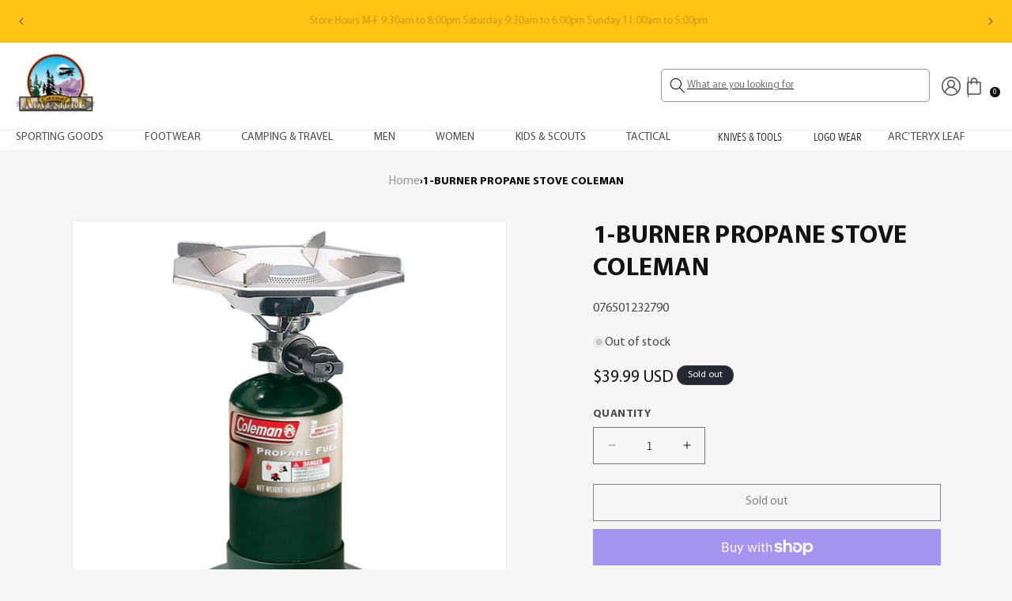

--- FILE ---
content_type: text/html; charset=utf-8
request_url: https://casualadventure.com/products/1-burner-propane-stove-coleman
body_size: 40755
content:
<!doctype html>
<html class="no-js" lang="en">
  <head>
    <meta charset="utf-8">
    <meta http-equiv="X-UA-Compatible" content="IE=edge">
    <meta name="viewport" content="width=device-width,initial-scale=1">
    <meta name="theme-color" content="">
    <link rel="canonical" href="https://casualadventure.com/products/1-burner-propane-stove-coleman">
<script src="https://ajax.googleapis.com/ajax/libs/jquery/3.7.1/jquery.min.js"></script><link rel="icon" type="image/png" href="//casualadventure.com/cdn/shop/files/casualAdventureLogo.jpg?crop=center&height=32&v=1707471172&width=32"><link rel="preconnect" href="https://fonts.shopifycdn.com" crossorigin><title>
      1-BURNER PROPANE STOVE COLEMAN
 &ndash; Casual Adventure Outfitters</title>

    
      <meta name="description" content=" The Coleman One-burner Propane Stove is an easy-to-use portable stove that should meet almost any camp cooking need. The PerfectFlow regulator provides consistent cooking performance by producing a steady fuel stream, even in cold weather, high altitudes, or when fuel is low. Equipped with one 10,000 BTU burner, this ">
    

    

<meta property="og:site_name" content="Casual Adventure Outfitters">
<meta property="og:url" content="https://casualadventure.com/products/1-burner-propane-stove-coleman">
<meta property="og:title" content="1-BURNER PROPANE STOVE COLEMAN">
<meta property="og:type" content="product">
<meta property="og:description" content=" The Coleman One-burner Propane Stove is an easy-to-use portable stove that should meet almost any camp cooking need. The PerfectFlow regulator provides consistent cooking performance by producing a steady fuel stream, even in cold weather, high altitudes, or when fuel is low. Equipped with one 10,000 BTU burner, this "><meta property="og:image" content="http://casualadventure.com/cdn/shop/files/110593.jpg?v=1711148405">
  <meta property="og:image:secure_url" content="https://casualadventure.com/cdn/shop/files/110593.jpg?v=1711148405">
  <meta property="og:image:width" content="700">
  <meta property="og:image:height" content="700"><meta property="og:price:amount" content="39.99">
  <meta property="og:price:currency" content="USD"><meta name="twitter:card" content="summary_large_image">
<meta name="twitter:title" content="1-BURNER PROPANE STOVE COLEMAN">
<meta name="twitter:description" content=" The Coleman One-burner Propane Stove is an easy-to-use portable stove that should meet almost any camp cooking need. The PerfectFlow regulator provides consistent cooking performance by producing a steady fuel stream, even in cold weather, high altitudes, or when fuel is low. Equipped with one 10,000 BTU burner, this ">


    <script src="//casualadventure.com/cdn/shop/t/14/assets/constants.js?v=58251544750838685771711976277" defer="defer"></script>
    <script src="//casualadventure.com/cdn/shop/t/14/assets/pubsub.js?v=158357773527763999511711976277" defer="defer"></script>
    <script src="//casualadventure.com/cdn/shop/t/14/assets/global.js?v=37284204640041572741711976277" defer="defer"></script>
     <script src="//casualadventure.com/cdn/shop/t/14/assets/custom.js?v=86356912043462198051711976277"></script><script>window.performance && window.performance.mark && window.performance.mark('shopify.content_for_header.start');</script><meta id="shopify-digital-wallet" name="shopify-digital-wallet" content="/56480759919/digital_wallets/dialog">
<meta name="shopify-checkout-api-token" content="b7ab7e9ed69534dba44e0d22e0923ce8">
<meta id="in-context-paypal-metadata" data-shop-id="56480759919" data-venmo-supported="true" data-environment="production" data-locale="en_US" data-paypal-v4="true" data-currency="USD">
<link rel="alternate" type="application/json+oembed" href="https://casualadventure.com/products/1-burner-propane-stove-coleman.oembed">
<script async="async" src="/checkouts/internal/preloads.js?locale=en-US"></script>
<link rel="preconnect" href="https://shop.app" crossorigin="anonymous">
<script async="async" src="https://shop.app/checkouts/internal/preloads.js?locale=en-US&shop_id=56480759919" crossorigin="anonymous"></script>
<script id="apple-pay-shop-capabilities" type="application/json">{"shopId":56480759919,"countryCode":"US","currencyCode":"USD","merchantCapabilities":["supports3DS"],"merchantId":"gid:\/\/shopify\/Shop\/56480759919","merchantName":"Casual Adventure Outfitters","requiredBillingContactFields":["postalAddress","email","phone"],"requiredShippingContactFields":["postalAddress","email","phone"],"shippingType":"shipping","supportedNetworks":["visa","masterCard","amex","discover","elo","jcb"],"total":{"type":"pending","label":"Casual Adventure Outfitters","amount":"1.00"},"shopifyPaymentsEnabled":true,"supportsSubscriptions":true}</script>
<script id="shopify-features" type="application/json">{"accessToken":"b7ab7e9ed69534dba44e0d22e0923ce8","betas":["rich-media-storefront-analytics"],"domain":"casualadventure.com","predictiveSearch":true,"shopId":56480759919,"locale":"en"}</script>
<script>var Shopify = Shopify || {};
Shopify.shop = "e9cc2b.myshopify.com";
Shopify.locale = "en";
Shopify.currency = {"active":"USD","rate":"1.0"};
Shopify.country = "US";
Shopify.theme = {"name":"Dev of Dawn[01-04-24]","id":130795372655,"schema_name":"Dawn","schema_version":"13.0.0","theme_store_id":887,"role":"main"};
Shopify.theme.handle = "null";
Shopify.theme.style = {"id":null,"handle":null};
Shopify.cdnHost = "casualadventure.com/cdn";
Shopify.routes = Shopify.routes || {};
Shopify.routes.root = "/";</script>
<script type="module">!function(o){(o.Shopify=o.Shopify||{}).modules=!0}(window);</script>
<script>!function(o){function n(){var o=[];function n(){o.push(Array.prototype.slice.apply(arguments))}return n.q=o,n}var t=o.Shopify=o.Shopify||{};t.loadFeatures=n(),t.autoloadFeatures=n()}(window);</script>
<script>
  window.ShopifyPay = window.ShopifyPay || {};
  window.ShopifyPay.apiHost = "shop.app\/pay";
  window.ShopifyPay.redirectState = null;
</script>
<script id="shop-js-analytics" type="application/json">{"pageType":"product"}</script>
<script defer="defer" async type="module" src="//casualadventure.com/cdn/shopifycloud/shop-js/modules/v2/client.init-shop-cart-sync_D0dqhulL.en.esm.js"></script>
<script defer="defer" async type="module" src="//casualadventure.com/cdn/shopifycloud/shop-js/modules/v2/chunk.common_CpVO7qML.esm.js"></script>
<script type="module">
  await import("//casualadventure.com/cdn/shopifycloud/shop-js/modules/v2/client.init-shop-cart-sync_D0dqhulL.en.esm.js");
await import("//casualadventure.com/cdn/shopifycloud/shop-js/modules/v2/chunk.common_CpVO7qML.esm.js");

  window.Shopify.SignInWithShop?.initShopCartSync?.({"fedCMEnabled":true,"windoidEnabled":true});

</script>
<script defer="defer" async type="module" src="//casualadventure.com/cdn/shopifycloud/shop-js/modules/v2/client.payment-terms_BmrqWn8r.en.esm.js"></script>
<script defer="defer" async type="module" src="//casualadventure.com/cdn/shopifycloud/shop-js/modules/v2/chunk.common_CpVO7qML.esm.js"></script>
<script defer="defer" async type="module" src="//casualadventure.com/cdn/shopifycloud/shop-js/modules/v2/chunk.modal_DKF6x0Jh.esm.js"></script>
<script type="module">
  await import("//casualadventure.com/cdn/shopifycloud/shop-js/modules/v2/client.payment-terms_BmrqWn8r.en.esm.js");
await import("//casualadventure.com/cdn/shopifycloud/shop-js/modules/v2/chunk.common_CpVO7qML.esm.js");
await import("//casualadventure.com/cdn/shopifycloud/shop-js/modules/v2/chunk.modal_DKF6x0Jh.esm.js");

  
</script>
<script>
  window.Shopify = window.Shopify || {};
  if (!window.Shopify.featureAssets) window.Shopify.featureAssets = {};
  window.Shopify.featureAssets['shop-js'] = {"shop-cart-sync":["modules/v2/client.shop-cart-sync_D9bwt38V.en.esm.js","modules/v2/chunk.common_CpVO7qML.esm.js"],"init-fed-cm":["modules/v2/client.init-fed-cm_BJ8NPuHe.en.esm.js","modules/v2/chunk.common_CpVO7qML.esm.js"],"init-shop-email-lookup-coordinator":["modules/v2/client.init-shop-email-lookup-coordinator_pVrP2-kG.en.esm.js","modules/v2/chunk.common_CpVO7qML.esm.js"],"shop-cash-offers":["modules/v2/client.shop-cash-offers_CNh7FWN-.en.esm.js","modules/v2/chunk.common_CpVO7qML.esm.js","modules/v2/chunk.modal_DKF6x0Jh.esm.js"],"init-shop-cart-sync":["modules/v2/client.init-shop-cart-sync_D0dqhulL.en.esm.js","modules/v2/chunk.common_CpVO7qML.esm.js"],"init-windoid":["modules/v2/client.init-windoid_DaoAelzT.en.esm.js","modules/v2/chunk.common_CpVO7qML.esm.js"],"shop-toast-manager":["modules/v2/client.shop-toast-manager_1DND8Tac.en.esm.js","modules/v2/chunk.common_CpVO7qML.esm.js"],"pay-button":["modules/v2/client.pay-button_CFeQi1r6.en.esm.js","modules/v2/chunk.common_CpVO7qML.esm.js"],"shop-button":["modules/v2/client.shop-button_Ca94MDdQ.en.esm.js","modules/v2/chunk.common_CpVO7qML.esm.js"],"shop-login-button":["modules/v2/client.shop-login-button_DPYNfp1Z.en.esm.js","modules/v2/chunk.common_CpVO7qML.esm.js","modules/v2/chunk.modal_DKF6x0Jh.esm.js"],"avatar":["modules/v2/client.avatar_BTnouDA3.en.esm.js"],"shop-follow-button":["modules/v2/client.shop-follow-button_BMKh4nJE.en.esm.js","modules/v2/chunk.common_CpVO7qML.esm.js","modules/v2/chunk.modal_DKF6x0Jh.esm.js"],"init-customer-accounts-sign-up":["modules/v2/client.init-customer-accounts-sign-up_CJXi5kRN.en.esm.js","modules/v2/client.shop-login-button_DPYNfp1Z.en.esm.js","modules/v2/chunk.common_CpVO7qML.esm.js","modules/v2/chunk.modal_DKF6x0Jh.esm.js"],"init-shop-for-new-customer-accounts":["modules/v2/client.init-shop-for-new-customer-accounts_BoBxkgWu.en.esm.js","modules/v2/client.shop-login-button_DPYNfp1Z.en.esm.js","modules/v2/chunk.common_CpVO7qML.esm.js","modules/v2/chunk.modal_DKF6x0Jh.esm.js"],"init-customer-accounts":["modules/v2/client.init-customer-accounts_DCuDTzpR.en.esm.js","modules/v2/client.shop-login-button_DPYNfp1Z.en.esm.js","modules/v2/chunk.common_CpVO7qML.esm.js","modules/v2/chunk.modal_DKF6x0Jh.esm.js"],"checkout-modal":["modules/v2/client.checkout-modal_U_3e4VxF.en.esm.js","modules/v2/chunk.common_CpVO7qML.esm.js","modules/v2/chunk.modal_DKF6x0Jh.esm.js"],"lead-capture":["modules/v2/client.lead-capture_DEgn0Z8u.en.esm.js","modules/v2/chunk.common_CpVO7qML.esm.js","modules/v2/chunk.modal_DKF6x0Jh.esm.js"],"shop-login":["modules/v2/client.shop-login_CoM5QKZ_.en.esm.js","modules/v2/chunk.common_CpVO7qML.esm.js","modules/v2/chunk.modal_DKF6x0Jh.esm.js"],"payment-terms":["modules/v2/client.payment-terms_BmrqWn8r.en.esm.js","modules/v2/chunk.common_CpVO7qML.esm.js","modules/v2/chunk.modal_DKF6x0Jh.esm.js"]};
</script>
<script>(function() {
  var isLoaded = false;
  function asyncLoad() {
    if (isLoaded) return;
    isLoaded = true;
    var urls = ["\/\/cdn.shopify.com\/proxy\/ee3fe314a572bf55cf690731d6d041943f34ebcb8fd15e966d3e08b457314940\/bucket.useifsapp.com\/theme-files-min\/js\/ifs-script-tag-min.js?v=2\u0026shop=e9cc2b.myshopify.com\u0026sp-cache-control=cHVibGljLCBtYXgtYWdlPTkwMA"];
    for (var i = 0; i < urls.length; i++) {
      var s = document.createElement('script');
      s.type = 'text/javascript';
      s.async = true;
      s.src = urls[i];
      var x = document.getElementsByTagName('script')[0];
      x.parentNode.insertBefore(s, x);
    }
  };
  if(window.attachEvent) {
    window.attachEvent('onload', asyncLoad);
  } else {
    window.addEventListener('load', asyncLoad, false);
  }
})();</script>
<script id="__st">var __st={"a":56480759919,"offset":-18000,"reqid":"cb9bce97-6007-46fc-8cb3-5a59c3a77e95-1764233500","pageurl":"casualadventure.com\/products\/1-burner-propane-stove-coleman","u":"1578c8c5858e","p":"product","rtyp":"product","rid":7284241924207};</script>
<script>window.ShopifyPaypalV4VisibilityTracking = true;</script>
<script id="captcha-bootstrap">!function(){'use strict';const t='contact',e='account',n='new_comment',o=[[t,t],['blogs',n],['comments',n],[t,'customer']],c=[[e,'customer_login'],[e,'guest_login'],[e,'recover_customer_password'],[e,'create_customer']],r=t=>t.map((([t,e])=>`form[action*='/${t}']:not([data-nocaptcha='true']) input[name='form_type'][value='${e}']`)).join(','),a=t=>()=>t?[...document.querySelectorAll(t)].map((t=>t.form)):[];function s(){const t=[...o],e=r(t);return a(e)}const i='password',u='form_key',d=['recaptcha-v3-token','g-recaptcha-response','h-captcha-response',i],f=()=>{try{return window.sessionStorage}catch{return}},m='__shopify_v',_=t=>t.elements[u];function p(t,e,n=!1){try{const o=window.sessionStorage,c=JSON.parse(o.getItem(e)),{data:r}=function(t){const{data:e,action:n}=t;return t[m]||n?{data:e,action:n}:{data:t,action:n}}(c);for(const[e,n]of Object.entries(r))t.elements[e]&&(t.elements[e].value=n);n&&o.removeItem(e)}catch(o){console.error('form repopulation failed',{error:o})}}const l='form_type',E='cptcha';function T(t){t.dataset[E]=!0}const w=window,h=w.document,L='Shopify',v='ce_forms',y='captcha';let A=!1;((t,e)=>{const n=(g='f06e6c50-85a8-45c8-87d0-21a2b65856fe',I='https://cdn.shopify.com/shopifycloud/storefront-forms-hcaptcha/ce_storefront_forms_captcha_hcaptcha.v1.5.2.iife.js',D={infoText:'Protected by hCaptcha',privacyText:'Privacy',termsText:'Terms'},(t,e,n)=>{const o=w[L][v],c=o.bindForm;if(c)return c(t,g,e,D).then(n);var r;o.q.push([[t,g,e,D],n]),r=I,A||(h.body.append(Object.assign(h.createElement('script'),{id:'captcha-provider',async:!0,src:r})),A=!0)});var g,I,D;w[L]=w[L]||{},w[L][v]=w[L][v]||{},w[L][v].q=[],w[L][y]=w[L][y]||{},w[L][y].protect=function(t,e){n(t,void 0,e),T(t)},Object.freeze(w[L][y]),function(t,e,n,w,h,L){const[v,y,A,g]=function(t,e,n){const i=e?o:[],u=t?c:[],d=[...i,...u],f=r(d),m=r(i),_=r(d.filter((([t,e])=>n.includes(e))));return[a(f),a(m),a(_),s()]}(w,h,L),I=t=>{const e=t.target;return e instanceof HTMLFormElement?e:e&&e.form},D=t=>v().includes(t);t.addEventListener('submit',(t=>{const e=I(t);if(!e)return;const n=D(e)&&!e.dataset.hcaptchaBound&&!e.dataset.recaptchaBound,o=_(e),c=g().includes(e)&&(!o||!o.value);(n||c)&&t.preventDefault(),c&&!n&&(function(t){try{if(!f())return;!function(t){const e=f();if(!e)return;const n=_(t);if(!n)return;const o=n.value;o&&e.removeItem(o)}(t);const e=Array.from(Array(32),(()=>Math.random().toString(36)[2])).join('');!function(t,e){_(t)||t.append(Object.assign(document.createElement('input'),{type:'hidden',name:u})),t.elements[u].value=e}(t,e),function(t,e){const n=f();if(!n)return;const o=[...t.querySelectorAll(`input[type='${i}']`)].map((({name:t})=>t)),c=[...d,...o],r={};for(const[a,s]of new FormData(t).entries())c.includes(a)||(r[a]=s);n.setItem(e,JSON.stringify({[m]:1,action:t.action,data:r}))}(t,e)}catch(e){console.error('failed to persist form',e)}}(e),e.submit())}));const S=(t,e)=>{t&&!t.dataset[E]&&(n(t,e.some((e=>e===t))),T(t))};for(const o of['focusin','change'])t.addEventListener(o,(t=>{const e=I(t);D(e)&&S(e,y())}));const B=e.get('form_key'),M=e.get(l),P=B&&M;t.addEventListener('DOMContentLoaded',(()=>{const t=y();if(P)for(const e of t)e.elements[l].value===M&&p(e,B);[...new Set([...A(),...v().filter((t=>'true'===t.dataset.shopifyCaptcha))])].forEach((e=>S(e,t)))}))}(h,new URLSearchParams(w.location.search),n,t,e,['guest_login'])})(!0,!0)}();</script>
<script integrity="sha256-52AcMU7V7pcBOXWImdc/TAGTFKeNjmkeM1Pvks/DTgc=" data-source-attribution="shopify.loadfeatures" defer="defer" src="//casualadventure.com/cdn/shopifycloud/storefront/assets/storefront/load_feature-81c60534.js" crossorigin="anonymous"></script>
<script crossorigin="anonymous" defer="defer" src="//casualadventure.com/cdn/shopifycloud/storefront/assets/shopify_pay/storefront-65b4c6d7.js?v=20250812"></script>
<script data-source-attribution="shopify.dynamic_checkout.dynamic.init">var Shopify=Shopify||{};Shopify.PaymentButton=Shopify.PaymentButton||{isStorefrontPortableWallets:!0,init:function(){window.Shopify.PaymentButton.init=function(){};var t=document.createElement("script");t.src="https://casualadventure.com/cdn/shopifycloud/portable-wallets/latest/portable-wallets.en.js",t.type="module",document.head.appendChild(t)}};
</script>
<script data-source-attribution="shopify.dynamic_checkout.buyer_consent">
  function portableWalletsHideBuyerConsent(e){var t=document.getElementById("shopify-buyer-consent"),n=document.getElementById("shopify-subscription-policy-button");t&&n&&(t.classList.add("hidden"),t.setAttribute("aria-hidden","true"),n.removeEventListener("click",e))}function portableWalletsShowBuyerConsent(e){var t=document.getElementById("shopify-buyer-consent"),n=document.getElementById("shopify-subscription-policy-button");t&&n&&(t.classList.remove("hidden"),t.removeAttribute("aria-hidden"),n.addEventListener("click",e))}window.Shopify?.PaymentButton&&(window.Shopify.PaymentButton.hideBuyerConsent=portableWalletsHideBuyerConsent,window.Shopify.PaymentButton.showBuyerConsent=portableWalletsShowBuyerConsent);
</script>
<script>
  function portableWalletsCleanup(e){e&&e.src&&console.error("Failed to load portable wallets script "+e.src);var t=document.querySelectorAll("shopify-accelerated-checkout .shopify-payment-button__skeleton, shopify-accelerated-checkout-cart .wallet-cart-button__skeleton"),e=document.getElementById("shopify-buyer-consent");for(let e=0;e<t.length;e++)t[e].remove();e&&e.remove()}function portableWalletsNotLoadedAsModule(e){e instanceof ErrorEvent&&"string"==typeof e.message&&e.message.includes("import.meta")&&"string"==typeof e.filename&&e.filename.includes("portable-wallets")&&(window.removeEventListener("error",portableWalletsNotLoadedAsModule),window.Shopify.PaymentButton.failedToLoad=e,"loading"===document.readyState?document.addEventListener("DOMContentLoaded",window.Shopify.PaymentButton.init):window.Shopify.PaymentButton.init())}window.addEventListener("error",portableWalletsNotLoadedAsModule);
</script>

<script type="module" src="https://casualadventure.com/cdn/shopifycloud/portable-wallets/latest/portable-wallets.en.js" onError="portableWalletsCleanup(this)" crossorigin="anonymous"></script>
<script nomodule>
  document.addEventListener("DOMContentLoaded", portableWalletsCleanup);
</script>

<link id="shopify-accelerated-checkout-styles" rel="stylesheet" media="screen" href="https://casualadventure.com/cdn/shopifycloud/portable-wallets/latest/accelerated-checkout-backwards-compat.css" crossorigin="anonymous">
<style id="shopify-accelerated-checkout-cart">
        #shopify-buyer-consent {
  margin-top: 1em;
  display: inline-block;
  width: 100%;
}

#shopify-buyer-consent.hidden {
  display: none;
}

#shopify-subscription-policy-button {
  background: none;
  border: none;
  padding: 0;
  text-decoration: underline;
  font-size: inherit;
  cursor: pointer;
}

#shopify-subscription-policy-button::before {
  box-shadow: none;
}

      </style>
<script id="sections-script" data-sections="header" defer="defer" src="//casualadventure.com/cdn/shop/t/14/compiled_assets/scripts.js?1659"></script>
<script>window.performance && window.performance.mark && window.performance.mark('shopify.content_for_header.end');</script>


    <style data-shopify>
      @font-face {
  font-family: Assistant;
  font-weight: 400;
  font-style: normal;
  font-display: swap;
  src: url("//casualadventure.com/cdn/fonts/assistant/assistant_n4.9120912a469cad1cc292572851508ca49d12e768.woff2") format("woff2"),
       url("//casualadventure.com/cdn/fonts/assistant/assistant_n4.6e9875ce64e0fefcd3f4446b7ec9036b3ddd2985.woff") format("woff");
}

      @font-face {
  font-family: Assistant;
  font-weight: 700;
  font-style: normal;
  font-display: swap;
  src: url("//casualadventure.com/cdn/fonts/assistant/assistant_n7.bf44452348ec8b8efa3aa3068825305886b1c83c.woff2") format("woff2"),
       url("//casualadventure.com/cdn/fonts/assistant/assistant_n7.0c887fee83f6b3bda822f1150b912c72da0f7b64.woff") format("woff");
}

      
      
      @font-face {
  font-family: Assistant;
  font-weight: 400;
  font-style: normal;
  font-display: swap;
  src: url("//casualadventure.com/cdn/fonts/assistant/assistant_n4.9120912a469cad1cc292572851508ca49d12e768.woff2") format("woff2"),
       url("//casualadventure.com/cdn/fonts/assistant/assistant_n4.6e9875ce64e0fefcd3f4446b7ec9036b3ddd2985.woff") format("woff");
}


      
        :root,
        .color-scheme-1 {
          --color-background: 246,246,246;
        
          --gradient-background: #f6f6f6;
        

        

        --color-foreground: 18,18,18;
        --color-background-contrast: 182,182,182;
        --color-shadow: 18,18,18;
        --color-button: 18,18,18;
        --color-button-text: 255,255,255;
        --color-secondary-button: 246,246,246;
        --color-secondary-button-text: 18,18,18;
        --color-link: 18,18,18;
        --color-badge-foreground: 18,18,18;
        --color-badge-background: 246,246,246;
        --color-badge-border: 18,18,18;
        --payment-terms-background-color: rgb(246 246 246);
      }
      
        
        .color-scheme-2 {
          --color-background: 243,243,243;
        
          --gradient-background: #f3f3f3;
        

        

        --color-foreground: 18,18,18;
        --color-background-contrast: 179,179,179;
        --color-shadow: 18,18,18;
        --color-button: 18,18,18;
        --color-button-text: 243,243,243;
        --color-secondary-button: 243,243,243;
        --color-secondary-button-text: 18,18,18;
        --color-link: 18,18,18;
        --color-badge-foreground: 18,18,18;
        --color-badge-background: 243,243,243;
        --color-badge-border: 18,18,18;
        --payment-terms-background-color: rgb(243 243 243);
      }
      
        
        .color-scheme-3 {
          --color-background: 36,40,51;
        
          --gradient-background: #242833;
        

        

        --color-foreground: 255,255,255;
        --color-background-contrast: 47,52,66;
        --color-shadow: 18,18,18;
        --color-button: 255,255,255;
        --color-button-text: 0,0,0;
        --color-secondary-button: 36,40,51;
        --color-secondary-button-text: 255,255,255;
        --color-link: 255,255,255;
        --color-badge-foreground: 255,255,255;
        --color-badge-background: 36,40,51;
        --color-badge-border: 255,255,255;
        --payment-terms-background-color: rgb(36 40 51);
      }
      
        
        .color-scheme-4 {
          --color-background: 18,18,18;
        
          --gradient-background: #121212;
        

        

        --color-foreground: 255,255,255;
        --color-background-contrast: 146,146,146;
        --color-shadow: 18,18,18;
        --color-button: 255,255,255;
        --color-button-text: 18,18,18;
        --color-secondary-button: 18,18,18;
        --color-secondary-button-text: 255,255,255;
        --color-link: 255,255,255;
        --color-badge-foreground: 255,255,255;
        --color-badge-background: 18,18,18;
        --color-badge-border: 255,255,255;
        --payment-terms-background-color: rgb(18 18 18);
      }
      
        
        .color-scheme-5 {
          --color-background: 51,79,180;
        
          --gradient-background: #334fb4;
        

        

        --color-foreground: 255,255,255;
        --color-background-contrast: 23,35,81;
        --color-shadow: 18,18,18;
        --color-button: 255,255,255;
        --color-button-text: 51,79,180;
        --color-secondary-button: 51,79,180;
        --color-secondary-button-text: 255,255,255;
        --color-link: 255,255,255;
        --color-badge-foreground: 255,255,255;
        --color-badge-background: 51,79,180;
        --color-badge-border: 255,255,255;
        --payment-terms-background-color: rgb(51 79 180);
      }
      
        
        .color-scheme-068bb09f-f4df-44b5-8f12-616c52982e15 {
          --color-background: 255,255,255;
        
          --gradient-background: #ffffff;
        

        

        --color-foreground: 18,18,18;
        --color-background-contrast: 191,191,191;
        --color-shadow: 18,18,18;
        --color-button: 18,18,18;
        --color-button-text: 255,255,255;
        --color-secondary-button: 255,255,255;
        --color-secondary-button-text: 18,18,18;
        --color-link: 18,18,18;
        --color-badge-foreground: 18,18,18;
        --color-badge-background: 255,255,255;
        --color-badge-border: 18,18,18;
        --payment-terms-background-color: rgb(255 255 255);
      }
      

      body, .color-scheme-1, .color-scheme-2, .color-scheme-3, .color-scheme-4, .color-scheme-5, .color-scheme-068bb09f-f4df-44b5-8f12-616c52982e15 {
        color: rgba(var(--color-foreground), 0.75);
        background-color: rgb(var(--color-background));
      }

      :root {
        --font-body-family: Assistant, sans-serif;
        --font-body-style: normal;
        --font-body-weight: 400;
        --font-body-weight-bold: 700;

        --font-heading-family: Assistant, sans-serif;
        --font-heading-style: normal;
        --font-heading-weight: 400;

        --font-body-scale: 1.0;
        --font-heading-scale: 1.0;

        --media-padding: px;
        --media-border-opacity: 0.05;
        --media-border-width: 1px;
        --media-radius: 0px;
        --media-shadow-opacity: 0.0;
        --media-shadow-horizontal-offset: 0px;
        --media-shadow-vertical-offset: 4px;
        --media-shadow-blur-radius: 5px;
        --media-shadow-visible: 0;

        --page-width: 140rem;
        --page-width-margin: 0rem;

        --product-card-image-padding: 0.0rem;
        --product-card-corner-radius: 0.0rem;
        --product-card-text-alignment: left;
        --product-card-border-width: 0.0rem;
        --product-card-border-opacity: 0.1;
        --product-card-shadow-opacity: 0.0;
        --product-card-shadow-visible: 0;
        --product-card-shadow-horizontal-offset: 0.0rem;
        --product-card-shadow-vertical-offset: 0.4rem;
        --product-card-shadow-blur-radius: 0.5rem;

        --collection-card-image-padding: 0.0rem;
        --collection-card-corner-radius: 0.0rem;
        --collection-card-text-alignment: left;
        --collection-card-border-width: 0.0rem;
        --collection-card-border-opacity: 0.1;
        --collection-card-shadow-opacity: 0.0;
        --collection-card-shadow-visible: 0;
        --collection-card-shadow-horizontal-offset: 0.0rem;
        --collection-card-shadow-vertical-offset: 0.4rem;
        --collection-card-shadow-blur-radius: 0.5rem;

        --blog-card-image-padding: 0.0rem;
        --blog-card-corner-radius: 0.0rem;
        --blog-card-text-alignment: left;
        --blog-card-border-width: 0.0rem;
        --blog-card-border-opacity: 0.1;
        --blog-card-shadow-opacity: 0.0;
        --blog-card-shadow-visible: 0;
        --blog-card-shadow-horizontal-offset: 0.0rem;
        --blog-card-shadow-vertical-offset: 0.4rem;
        --blog-card-shadow-blur-radius: 0.5rem;

        --badge-corner-radius: 4.0rem;

        --popup-border-width: 1px;
        --popup-border-opacity: 0.1;
        --popup-corner-radius: 0px;
        --popup-shadow-opacity: 0.05;
        --popup-shadow-horizontal-offset: 0px;
        --popup-shadow-vertical-offset: 4px;
        --popup-shadow-blur-radius: 5px;

        --drawer-border-width: 1px;
        --drawer-border-opacity: 0.1;
        --drawer-shadow-opacity: 0.0;
        --drawer-shadow-horizontal-offset: 0px;
        --drawer-shadow-vertical-offset: 4px;
        --drawer-shadow-blur-radius: 5px;

        --spacing-sections-desktop: 0px;
        --spacing-sections-mobile: 0px;

        --grid-desktop-vertical-spacing: 16px;
        --grid-desktop-horizontal-spacing: 16px;
        --grid-mobile-vertical-spacing: 8px;
        --grid-mobile-horizontal-spacing: 8px;

        --text-boxes-border-opacity: 0.1;
        --text-boxes-border-width: 0px;
        --text-boxes-radius: 0px;
        --text-boxes-shadow-opacity: 0.0;
        --text-boxes-shadow-visible: 0;
        --text-boxes-shadow-horizontal-offset: 0px;
        --text-boxes-shadow-vertical-offset: 4px;
        --text-boxes-shadow-blur-radius: 5px;

        --buttons-radius: 0px;
        --buttons-radius-outset: 0px;
        --buttons-border-width: 1px;
        --buttons-border-opacity: 1.0;
        --buttons-shadow-opacity: 0.0;
        --buttons-shadow-visible: 0;
        --buttons-shadow-horizontal-offset: 0px;
        --buttons-shadow-vertical-offset: 4px;
        --buttons-shadow-blur-radius: 5px;
        --buttons-border-offset: 0px;

        --inputs-radius: 0px;
        --inputs-border-width: 1px;
        --inputs-border-opacity: 0.55;
        --inputs-shadow-opacity: 0.0;
        --inputs-shadow-horizontal-offset: 0px;
        --inputs-margin-offset: 0px;
        --inputs-shadow-vertical-offset: 4px;
        --inputs-shadow-blur-radius: 5px;
        --inputs-radius-outset: 0px;

        --variant-pills-radius: 40px;
        --variant-pills-border-width: 1px;
        --variant-pills-border-opacity: 0.55;
        --variant-pills-shadow-opacity: 0.0;
        --variant-pills-shadow-horizontal-offset: 0px;
        --variant-pills-shadow-vertical-offset: 4px;
        --variant-pills-shadow-blur-radius: 5px;
      }

      *,
      *::before,
      *::after {
        box-sizing: inherit;
      }

      html {
        box-sizing: border-box;
        font-size: calc(var(--font-body-scale) * 62.5%);
        height: 100%;
      }

      body {
        display: grid;
        grid-template-rows: auto auto 1fr auto;
        grid-template-columns: 100%;
        min-height: 100%;
        margin: 0;
        font-size: 1.5rem;
        letter-spacing: 0.06rem;
        line-height: calc(1 + 0.8 / var(--font-body-scale));
        font-family: var(--font-body-family);
        font-style: var(--font-body-style);
        font-weight: var(--font-body-weight);
      }

      @media screen and (min-width: 750px) {
        body {
          font-size: 1.6rem;
        }
      }
    </style>

    <link href="//casualadventure.com/cdn/shop/t/14/assets/base.css?v=99351805639267153141711976277" rel="stylesheet" type="text/css" media="all" />
    <link href="//casualadventure.com/cdn/shop/t/14/assets/custom.css?v=53685409932119358961753336409" rel="stylesheet" type="text/css" media="all" />
<link rel="preload" as="font" href="//casualadventure.com/cdn/fonts/assistant/assistant_n4.9120912a469cad1cc292572851508ca49d12e768.woff2" type="font/woff2" crossorigin><link rel="preload" as="font" href="//casualadventure.com/cdn/fonts/assistant/assistant_n4.9120912a469cad1cc292572851508ca49d12e768.woff2" type="font/woff2" crossorigin><link
        rel="stylesheet"
        href="//casualadventure.com/cdn/shop/t/14/assets/component-predictive-search.css?v=118923337488134913561711976277"
        media="print"
        onload="this.media='all'"
      ><script>
      document.documentElement.className = document.documentElement.className.replace('no-js', 'js');
      if (Shopify.designMode) {
        document.documentElement.classList.add('shopify-design-mode');
      }
    </script>

  <link href="https://monorail-edge.shopifysvc.com" rel="dns-prefetch">
<script>(function(){if ("sendBeacon" in navigator && "performance" in window) {try {var session_token_from_headers = performance.getEntriesByType('navigation')[0].serverTiming.find(x => x.name == '_s').description;} catch {var session_token_from_headers = undefined;}var session_cookie_matches = document.cookie.match(/_shopify_s=([^;]*)/);var session_token_from_cookie = session_cookie_matches && session_cookie_matches.length === 2 ? session_cookie_matches[1] : "";var session_token = session_token_from_headers || session_token_from_cookie || "";function handle_abandonment_event(e) {var entries = performance.getEntries().filter(function(entry) {return /monorail-edge.shopifysvc.com/.test(entry.name);});if (!window.abandonment_tracked && entries.length === 0) {window.abandonment_tracked = true;var currentMs = Date.now();var navigation_start = performance.timing.navigationStart;var payload = {shop_id: 56480759919,url: window.location.href,navigation_start,duration: currentMs - navigation_start,session_token,page_type: "product"};window.navigator.sendBeacon("https://monorail-edge.shopifysvc.com/v1/produce", JSON.stringify({schema_id: "online_store_buyer_site_abandonment/1.1",payload: payload,metadata: {event_created_at_ms: currentMs,event_sent_at_ms: currentMs}}));}}window.addEventListener('pagehide', handle_abandonment_event);}}());</script>
<script id="web-pixels-manager-setup">(function e(e,d,r,n,o){if(void 0===o&&(o={}),!Boolean(null===(a=null===(i=window.Shopify)||void 0===i?void 0:i.analytics)||void 0===a?void 0:a.replayQueue)){var i,a;window.Shopify=window.Shopify||{};var t=window.Shopify;t.analytics=t.analytics||{};var s=t.analytics;s.replayQueue=[],s.publish=function(e,d,r){return s.replayQueue.push([e,d,r]),!0};try{self.performance.mark("wpm:start")}catch(e){}var l=function(){var e={modern:/Edge?\/(1{2}[4-9]|1[2-9]\d|[2-9]\d{2}|\d{4,})\.\d+(\.\d+|)|Firefox\/(1{2}[4-9]|1[2-9]\d|[2-9]\d{2}|\d{4,})\.\d+(\.\d+|)|Chrom(ium|e)\/(9{2}|\d{3,})\.\d+(\.\d+|)|(Maci|X1{2}).+ Version\/(15\.\d+|(1[6-9]|[2-9]\d|\d{3,})\.\d+)([,.]\d+|)( \(\w+\)|)( Mobile\/\w+|) Safari\/|Chrome.+OPR\/(9{2}|\d{3,})\.\d+\.\d+|(CPU[ +]OS|iPhone[ +]OS|CPU[ +]iPhone|CPU IPhone OS|CPU iPad OS)[ +]+(15[._]\d+|(1[6-9]|[2-9]\d|\d{3,})[._]\d+)([._]\d+|)|Android:?[ /-](13[3-9]|1[4-9]\d|[2-9]\d{2}|\d{4,})(\.\d+|)(\.\d+|)|Android.+Firefox\/(13[5-9]|1[4-9]\d|[2-9]\d{2}|\d{4,})\.\d+(\.\d+|)|Android.+Chrom(ium|e)\/(13[3-9]|1[4-9]\d|[2-9]\d{2}|\d{4,})\.\d+(\.\d+|)|SamsungBrowser\/([2-9]\d|\d{3,})\.\d+/,legacy:/Edge?\/(1[6-9]|[2-9]\d|\d{3,})\.\d+(\.\d+|)|Firefox\/(5[4-9]|[6-9]\d|\d{3,})\.\d+(\.\d+|)|Chrom(ium|e)\/(5[1-9]|[6-9]\d|\d{3,})\.\d+(\.\d+|)([\d.]+$|.*Safari\/(?![\d.]+ Edge\/[\d.]+$))|(Maci|X1{2}).+ Version\/(10\.\d+|(1[1-9]|[2-9]\d|\d{3,})\.\d+)([,.]\d+|)( \(\w+\)|)( Mobile\/\w+|) Safari\/|Chrome.+OPR\/(3[89]|[4-9]\d|\d{3,})\.\d+\.\d+|(CPU[ +]OS|iPhone[ +]OS|CPU[ +]iPhone|CPU IPhone OS|CPU iPad OS)[ +]+(10[._]\d+|(1[1-9]|[2-9]\d|\d{3,})[._]\d+)([._]\d+|)|Android:?[ /-](13[3-9]|1[4-9]\d|[2-9]\d{2}|\d{4,})(\.\d+|)(\.\d+|)|Mobile Safari.+OPR\/([89]\d|\d{3,})\.\d+\.\d+|Android.+Firefox\/(13[5-9]|1[4-9]\d|[2-9]\d{2}|\d{4,})\.\d+(\.\d+|)|Android.+Chrom(ium|e)\/(13[3-9]|1[4-9]\d|[2-9]\d{2}|\d{4,})\.\d+(\.\d+|)|Android.+(UC? ?Browser|UCWEB|U3)[ /]?(15\.([5-9]|\d{2,})|(1[6-9]|[2-9]\d|\d{3,})\.\d+)\.\d+|SamsungBrowser\/(5\.\d+|([6-9]|\d{2,})\.\d+)|Android.+MQ{2}Browser\/(14(\.(9|\d{2,})|)|(1[5-9]|[2-9]\d|\d{3,})(\.\d+|))(\.\d+|)|K[Aa][Ii]OS\/(3\.\d+|([4-9]|\d{2,})\.\d+)(\.\d+|)/},d=e.modern,r=e.legacy,n=navigator.userAgent;return n.match(d)?"modern":n.match(r)?"legacy":"unknown"}(),u="modern"===l?"modern":"legacy",c=(null!=n?n:{modern:"",legacy:""})[u],f=function(e){return[e.baseUrl,"/wpm","/b",e.hashVersion,"modern"===e.buildTarget?"m":"l",".js"].join("")}({baseUrl:d,hashVersion:r,buildTarget:u}),m=function(e){var d=e.version,r=e.bundleTarget,n=e.surface,o=e.pageUrl,i=e.monorailEndpoint;return{emit:function(e){var a=e.status,t=e.errorMsg,s=(new Date).getTime(),l=JSON.stringify({metadata:{event_sent_at_ms:s},events:[{schema_id:"web_pixels_manager_load/3.1",payload:{version:d,bundle_target:r,page_url:o,status:a,surface:n,error_msg:t},metadata:{event_created_at_ms:s}}]});if(!i)return console&&console.warn&&console.warn("[Web Pixels Manager] No Monorail endpoint provided, skipping logging."),!1;try{return self.navigator.sendBeacon.bind(self.navigator)(i,l)}catch(e){}var u=new XMLHttpRequest;try{return u.open("POST",i,!0),u.setRequestHeader("Content-Type","text/plain"),u.send(l),!0}catch(e){return console&&console.warn&&console.warn("[Web Pixels Manager] Got an unhandled error while logging to Monorail."),!1}}}}({version:r,bundleTarget:l,surface:e.surface,pageUrl:self.location.href,monorailEndpoint:e.monorailEndpoint});try{o.browserTarget=l,function(e){var d=e.src,r=e.async,n=void 0===r||r,o=e.onload,i=e.onerror,a=e.sri,t=e.scriptDataAttributes,s=void 0===t?{}:t,l=document.createElement("script"),u=document.querySelector("head"),c=document.querySelector("body");if(l.async=n,l.src=d,a&&(l.integrity=a,l.crossOrigin="anonymous"),s)for(var f in s)if(Object.prototype.hasOwnProperty.call(s,f))try{l.dataset[f]=s[f]}catch(e){}if(o&&l.addEventListener("load",o),i&&l.addEventListener("error",i),u)u.appendChild(l);else{if(!c)throw new Error("Did not find a head or body element to append the script");c.appendChild(l)}}({src:f,async:!0,onload:function(){if(!function(){var e,d;return Boolean(null===(d=null===(e=window.Shopify)||void 0===e?void 0:e.analytics)||void 0===d?void 0:d.initialized)}()){var d=window.webPixelsManager.init(e)||void 0;if(d){var r=window.Shopify.analytics;r.replayQueue.forEach((function(e){var r=e[0],n=e[1],o=e[2];d.publishCustomEvent(r,n,o)})),r.replayQueue=[],r.publish=d.publishCustomEvent,r.visitor=d.visitor,r.initialized=!0}}},onerror:function(){return m.emit({status:"failed",errorMsg:"".concat(f," has failed to load")})},sri:function(e){var d=/^sha384-[A-Za-z0-9+/=]+$/;return"string"==typeof e&&d.test(e)}(c)?c:"",scriptDataAttributes:o}),m.emit({status:"loading"})}catch(e){m.emit({status:"failed",errorMsg:(null==e?void 0:e.message)||"Unknown error"})}}})({shopId: 56480759919,storefrontBaseUrl: "https://casualadventure.com",extensionsBaseUrl: "https://extensions.shopifycdn.com/cdn/shopifycloud/web-pixels-manager",monorailEndpoint: "https://monorail-edge.shopifysvc.com/unstable/produce_batch",surface: "storefront-renderer",enabledBetaFlags: ["2dca8a86"],webPixelsConfigList: [{"id":"277184623","configuration":"{\"config\":\"{\\\"pixel_id\\\":\\\"G-76BQNBWMCH\\\",\\\"target_country\\\":\\\"US\\\",\\\"gtag_events\\\":[{\\\"type\\\":\\\"begin_checkout\\\",\\\"action_label\\\":\\\"G-76BQNBWMCH\\\"},{\\\"type\\\":\\\"search\\\",\\\"action_label\\\":\\\"G-76BQNBWMCH\\\"},{\\\"type\\\":\\\"view_item\\\",\\\"action_label\\\":[\\\"G-76BQNBWMCH\\\",\\\"MC-2PX6156MHD\\\"]},{\\\"type\\\":\\\"purchase\\\",\\\"action_label\\\":[\\\"G-76BQNBWMCH\\\",\\\"MC-2PX6156MHD\\\"]},{\\\"type\\\":\\\"page_view\\\",\\\"action_label\\\":[\\\"G-76BQNBWMCH\\\",\\\"MC-2PX6156MHD\\\"]},{\\\"type\\\":\\\"add_payment_info\\\",\\\"action_label\\\":\\\"G-76BQNBWMCH\\\"},{\\\"type\\\":\\\"add_to_cart\\\",\\\"action_label\\\":\\\"G-76BQNBWMCH\\\"}],\\\"enable_monitoring_mode\\\":false}\"}","eventPayloadVersion":"v1","runtimeContext":"OPEN","scriptVersion":"b2a88bafab3e21179ed38636efcd8a93","type":"APP","apiClientId":1780363,"privacyPurposes":[],"dataSharingAdjustments":{"protectedCustomerApprovalScopes":["read_customer_address","read_customer_email","read_customer_name","read_customer_personal_data","read_customer_phone"]}},{"id":"shopify-app-pixel","configuration":"{}","eventPayloadVersion":"v1","runtimeContext":"STRICT","scriptVersion":"0450","apiClientId":"shopify-pixel","type":"APP","privacyPurposes":["ANALYTICS","MARKETING"]},{"id":"shopify-custom-pixel","eventPayloadVersion":"v1","runtimeContext":"LAX","scriptVersion":"0450","apiClientId":"shopify-pixel","type":"CUSTOM","privacyPurposes":["ANALYTICS","MARKETING"]}],isMerchantRequest: false,initData: {"shop":{"name":"Casual Adventure Outfitters","paymentSettings":{"currencyCode":"USD"},"myshopifyDomain":"e9cc2b.myshopify.com","countryCode":"US","storefrontUrl":"https:\/\/casualadventure.com"},"customer":null,"cart":null,"checkout":null,"productVariants":[{"price":{"amount":39.99,"currencyCode":"USD"},"product":{"title":"1-BURNER PROPANE STOVE\nCOLEMAN","vendor":"Liberty Mountain","id":"7284241924207","untranslatedTitle":"1-BURNER PROPANE STOVE\nCOLEMAN","url":"\/products\/1-burner-propane-stove-coleman","type":""},"id":"41587933085807","image":{"src":"\/\/casualadventure.com\/cdn\/shop\/files\/110593.jpg?v=1711148405"},"sku":"076501232790","title":"Default Title","untranslatedTitle":"Default Title"}],"purchasingCompany":null},},"https://casualadventure.com/cdn","ae1676cfwd2530674p4253c800m34e853cb",{"modern":"","legacy":""},{"shopId":"56480759919","storefrontBaseUrl":"https:\/\/casualadventure.com","extensionBaseUrl":"https:\/\/extensions.shopifycdn.com\/cdn\/shopifycloud\/web-pixels-manager","surface":"storefront-renderer","enabledBetaFlags":"[\"2dca8a86\"]","isMerchantRequest":"false","hashVersion":"ae1676cfwd2530674p4253c800m34e853cb","publish":"custom","events":"[[\"page_viewed\",{}],[\"product_viewed\",{\"productVariant\":{\"price\":{\"amount\":39.99,\"currencyCode\":\"USD\"},\"product\":{\"title\":\"1-BURNER PROPANE STOVE\\nCOLEMAN\",\"vendor\":\"Liberty Mountain\",\"id\":\"7284241924207\",\"untranslatedTitle\":\"1-BURNER PROPANE STOVE\\nCOLEMAN\",\"url\":\"\/products\/1-burner-propane-stove-coleman\",\"type\":\"\"},\"id\":\"41587933085807\",\"image\":{\"src\":\"\/\/casualadventure.com\/cdn\/shop\/files\/110593.jpg?v=1711148405\"},\"sku\":\"076501232790\",\"title\":\"Default Title\",\"untranslatedTitle\":\"Default Title\"}}]]"});</script><script>
  window.ShopifyAnalytics = window.ShopifyAnalytics || {};
  window.ShopifyAnalytics.meta = window.ShopifyAnalytics.meta || {};
  window.ShopifyAnalytics.meta.currency = 'USD';
  var meta = {"product":{"id":7284241924207,"gid":"gid:\/\/shopify\/Product\/7284241924207","vendor":"Liberty Mountain","type":"","variants":[{"id":41587933085807,"price":3999,"name":"1-BURNER PROPANE STOVE\nCOLEMAN","public_title":null,"sku":"076501232790"}],"remote":false},"page":{"pageType":"product","resourceType":"product","resourceId":7284241924207}};
  for (var attr in meta) {
    window.ShopifyAnalytics.meta[attr] = meta[attr];
  }
</script>
<script class="analytics">
  (function () {
    var customDocumentWrite = function(content) {
      var jquery = null;

      if (window.jQuery) {
        jquery = window.jQuery;
      } else if (window.Checkout && window.Checkout.$) {
        jquery = window.Checkout.$;
      }

      if (jquery) {
        jquery('body').append(content);
      }
    };

    var hasLoggedConversion = function(token) {
      if (token) {
        return document.cookie.indexOf('loggedConversion=' + token) !== -1;
      }
      return false;
    }

    var setCookieIfConversion = function(token) {
      if (token) {
        var twoMonthsFromNow = new Date(Date.now());
        twoMonthsFromNow.setMonth(twoMonthsFromNow.getMonth() + 2);

        document.cookie = 'loggedConversion=' + token + '; expires=' + twoMonthsFromNow;
      }
    }

    var trekkie = window.ShopifyAnalytics.lib = window.trekkie = window.trekkie || [];
    if (trekkie.integrations) {
      return;
    }
    trekkie.methods = [
      'identify',
      'page',
      'ready',
      'track',
      'trackForm',
      'trackLink'
    ];
    trekkie.factory = function(method) {
      return function() {
        var args = Array.prototype.slice.call(arguments);
        args.unshift(method);
        trekkie.push(args);
        return trekkie;
      };
    };
    for (var i = 0; i < trekkie.methods.length; i++) {
      var key = trekkie.methods[i];
      trekkie[key] = trekkie.factory(key);
    }
    trekkie.load = function(config) {
      trekkie.config = config || {};
      trekkie.config.initialDocumentCookie = document.cookie;
      var first = document.getElementsByTagName('script')[0];
      var script = document.createElement('script');
      script.type = 'text/javascript';
      script.onerror = function(e) {
        var scriptFallback = document.createElement('script');
        scriptFallback.type = 'text/javascript';
        scriptFallback.onerror = function(error) {
                var Monorail = {
      produce: function produce(monorailDomain, schemaId, payload) {
        var currentMs = new Date().getTime();
        var event = {
          schema_id: schemaId,
          payload: payload,
          metadata: {
            event_created_at_ms: currentMs,
            event_sent_at_ms: currentMs
          }
        };
        return Monorail.sendRequest("https://" + monorailDomain + "/v1/produce", JSON.stringify(event));
      },
      sendRequest: function sendRequest(endpointUrl, payload) {
        // Try the sendBeacon API
        if (window && window.navigator && typeof window.navigator.sendBeacon === 'function' && typeof window.Blob === 'function' && !Monorail.isIos12()) {
          var blobData = new window.Blob([payload], {
            type: 'text/plain'
          });

          if (window.navigator.sendBeacon(endpointUrl, blobData)) {
            return true;
          } // sendBeacon was not successful

        } // XHR beacon

        var xhr = new XMLHttpRequest();

        try {
          xhr.open('POST', endpointUrl);
          xhr.setRequestHeader('Content-Type', 'text/plain');
          xhr.send(payload);
        } catch (e) {
          console.log(e);
        }

        return false;
      },
      isIos12: function isIos12() {
        return window.navigator.userAgent.lastIndexOf('iPhone; CPU iPhone OS 12_') !== -1 || window.navigator.userAgent.lastIndexOf('iPad; CPU OS 12_') !== -1;
      }
    };
    Monorail.produce('monorail-edge.shopifysvc.com',
      'trekkie_storefront_load_errors/1.1',
      {shop_id: 56480759919,
      theme_id: 130795372655,
      app_name: "storefront",
      context_url: window.location.href,
      source_url: "//casualadventure.com/cdn/s/trekkie.storefront.3c703df509f0f96f3237c9daa54e2777acf1a1dd.min.js"});

        };
        scriptFallback.async = true;
        scriptFallback.src = '//casualadventure.com/cdn/s/trekkie.storefront.3c703df509f0f96f3237c9daa54e2777acf1a1dd.min.js';
        first.parentNode.insertBefore(scriptFallback, first);
      };
      script.async = true;
      script.src = '//casualadventure.com/cdn/s/trekkie.storefront.3c703df509f0f96f3237c9daa54e2777acf1a1dd.min.js';
      first.parentNode.insertBefore(script, first);
    };
    trekkie.load(
      {"Trekkie":{"appName":"storefront","development":false,"defaultAttributes":{"shopId":56480759919,"isMerchantRequest":null,"themeId":130795372655,"themeCityHash":"10629330237983485313","contentLanguage":"en","currency":"USD","eventMetadataId":"48b88099-3dc7-4724-a564-562f4700fc4e"},"isServerSideCookieWritingEnabled":true,"monorailRegion":"shop_domain","enabledBetaFlags":["f0df213a"]},"Session Attribution":{},"S2S":{"facebookCapiEnabled":true,"source":"trekkie-storefront-renderer","apiClientId":580111}}
    );

    var loaded = false;
    trekkie.ready(function() {
      if (loaded) return;
      loaded = true;

      window.ShopifyAnalytics.lib = window.trekkie;

      var originalDocumentWrite = document.write;
      document.write = customDocumentWrite;
      try { window.ShopifyAnalytics.merchantGoogleAnalytics.call(this); } catch(error) {};
      document.write = originalDocumentWrite;

      window.ShopifyAnalytics.lib.page(null,{"pageType":"product","resourceType":"product","resourceId":7284241924207,"shopifyEmitted":true});

      var match = window.location.pathname.match(/checkouts\/(.+)\/(thank_you|post_purchase)/)
      var token = match? match[1]: undefined;
      if (!hasLoggedConversion(token)) {
        setCookieIfConversion(token);
        window.ShopifyAnalytics.lib.track("Viewed Product",{"currency":"USD","variantId":41587933085807,"productId":7284241924207,"productGid":"gid:\/\/shopify\/Product\/7284241924207","name":"1-BURNER PROPANE STOVE\nCOLEMAN","price":"39.99","sku":"076501232790","brand":"Liberty Mountain","variant":null,"category":"","nonInteraction":true,"remote":false},undefined,undefined,{"shopifyEmitted":true});
      window.ShopifyAnalytics.lib.track("monorail:\/\/trekkie_storefront_viewed_product\/1.1",{"currency":"USD","variantId":41587933085807,"productId":7284241924207,"productGid":"gid:\/\/shopify\/Product\/7284241924207","name":"1-BURNER PROPANE STOVE\nCOLEMAN","price":"39.99","sku":"076501232790","brand":"Liberty Mountain","variant":null,"category":"","nonInteraction":true,"remote":false,"referer":"https:\/\/casualadventure.com\/products\/1-burner-propane-stove-coleman"});
      }
    });


        var eventsListenerScript = document.createElement('script');
        eventsListenerScript.async = true;
        eventsListenerScript.src = "//casualadventure.com/cdn/shopifycloud/storefront/assets/shop_events_listener-3da45d37.js";
        document.getElementsByTagName('head')[0].appendChild(eventsListenerScript);

})();</script>
<script
  defer
  src="https://casualadventure.com/cdn/shopifycloud/perf-kit/shopify-perf-kit-2.1.2.min.js"
  data-application="storefront-renderer"
  data-shop-id="56480759919"
  data-render-region="gcp-us-central1"
  data-page-type="product"
  data-theme-instance-id="130795372655"
  data-theme-name="Dawn"
  data-theme-version="13.0.0"
  data-monorail-region="shop_domain"
  data-resource-timing-sampling-rate="10"
  data-shs="true"
  data-shs-beacon="true"
  data-shs-export-with-fetch="true"
  data-shs-logs-sample-rate="1"
></script>
</head>

  <body class="gradient page-">
    <a class="skip-to-content-link button visually-hidden" href="#MainContent">
      Skip to content
    </a><!-- BEGIN sections: header-group -->
<div id="shopify-section-sections--15990488989807__announcement-bar" class="shopify-section shopify-section-group-header-group announcement-bar-section"><link href="//casualadventure.com/cdn/shop/t/14/assets/component-slideshow.css?v=107725913939919748051711976277" rel="stylesheet" type="text/css" media="all" />
<link href="//casualadventure.com/cdn/shop/t/14/assets/component-slider.css?v=142503135496229589681711976277" rel="stylesheet" type="text/css" media="all" />


<div
  class="site-announcement-bar utility-bar color-scheme-1 gradient utility-bar--bottom-border"
  
>
  <div class="page-width utility-bar__grid">
    
<slideshow-component
        class="announcement-bar"
        role="region"
        aria-roledescription="Carousel"
        aria-label="Announcement bar"
      >
        <div class="announcement-bar-slider slider-buttons">
          <button
            type="button"
            class="slider-button slider-button--prev"
            name="previous"
            aria-label="Previous announcement"
            aria-controls="Slider-sections--15990488989807__announcement-bar"
          >
            <svg aria-hidden="true" focusable="false" class="icon icon-caret" viewBox="0 0 10 6">
  <path fill-rule="evenodd" clip-rule="evenodd" d="M9.354.646a.5.5 0 00-.708 0L5 4.293 1.354.646a.5.5 0 00-.708.708l4 4a.5.5 0 00.708 0l4-4a.5.5 0 000-.708z" fill="currentColor">
</svg>

          </button>
          <div
            class="grid grid--1-col slider slider--everywhere"
            id="Slider-sections--15990488989807__announcement-bar"
            aria-live="polite"
            aria-atomic="true"
            data-autoplay="true"
            data-speed="3"
          ><div
                class="slideshow__slide slider__slide grid__item grid--1-col"
                id="Slide-sections--15990488989807__announcement-bar-1"
                
                role="group"
                aria-roledescription="Announcement"
                aria-label="1 of 2"
                tabindex="-1"
              >
                
<!-- fix code  -->
                      <div
        class="announcement-bar"
        role="region"
        aria-label="Announcement"
      >
        <div class="announcement-left-text">
           <div class="announcement-info-text-wrapper">
             <ul class="common-lef-top-text">
               <li>
                 <span>
                   
                 </span>
                 
               </li>
               <li>
                 <a href="">
                 <span>
                   
                 </span>
                 
                </a>
               </li>
             </ul>
           </div>
        </div>
       <div class="announcement-center-text"><p class="announcement-bar__message h5">
            <span>Store Hours   M-F 9:30am to 8:00pm    Saturday 9:30am to 6:00pm     Sunday 11:00am to 5:00pm</span></p></div>
      <div class="announcement-right-text">
        <div class="announcement-social-media-icons">
              <a href=""></a>
              <a href=""></a>
             <a href=""></a>
        </div>
      </div>
      </div>
              </div><div
                class="slideshow__slide slider__slide grid__item grid--1-col"
                id="Slide-sections--15990488989807__announcement-bar-2"
                
                role="group"
                aria-roledescription="Announcement"
                aria-label="2 of 2"
                tabindex="-1"
              >
                
<!-- fix code  -->
                      <div
        class="announcement-bar"
        role="region"
        aria-label="Announcement"
      >
        <div class="announcement-left-text">
           <div class="announcement-info-text-wrapper">
             <ul class="common-lef-top-text">
               <li>
                 <span>
                   <img src="//casualadventure.com/cdn/shop/files/location.svg?v=1707388074">
                 </span>
                 3451 Washington Blvd Arlington, VA 22201
               </li>
               <li>
                 <a href="tel:703.527.0600">
                 <span>
                   <img src="//casualadventure.com/cdn/shop/files/call.svg?v=1707388091">
                 </span>
                 703.527.0600
                </a>
               </li>
             </ul>
           </div>
        </div>
       <div class="announcement-center-text"></div>
      <div class="announcement-right-text">
        <div class="announcement-social-media-icons">
              <a href="https://www.facebook.com/casualadventure/"><img src="//casualadventure.com/cdn/shop/files/FB.svg?v=1707388106"></a>
              <a href="https://www.instagram.com/casual__adventure"><img src="//casualadventure.com/cdn/shop/files/gram.svg?v=1707388123"></a>
             <a href=""><img src="//casualadventure.com/cdn/shop/files/twitter.svg?v=1707388139"></a>
        </div>
      </div>
      </div>
              </div></div>
          <button
            type="button"
            class="slider-button slider-button--next"
            name="next"
            aria-label="Next announcement"
            aria-controls="Slider-sections--15990488989807__announcement-bar"
          >
            <svg aria-hidden="true" focusable="false" class="icon icon-caret" viewBox="0 0 10 6">
  <path fill-rule="evenodd" clip-rule="evenodd" d="M9.354.646a.5.5 0 00-.708 0L5 4.293 1.354.646a.5.5 0 00-.708.708l4 4a.5.5 0 00.708 0l4-4a.5.5 0 000-.708z" fill="currentColor">
</svg>

          </button>
        </div>
      </slideshow-component><div class="localization-wrapper">
</div>
  </div>
</div>


</div><div id="shopify-section-sections--15990488989807__header" class="shopify-section shopify-section-group-header-group section-header"><link rel="stylesheet" href="//casualadventure.com/cdn/shop/t/14/assets/component-list-menu.css?v=151968516119678728991711976277" media="print" onload="this.media='all'">
<link rel="stylesheet" href="//casualadventure.com/cdn/shop/t/14/assets/component-search.css?v=165164710990765432851711976277" media="print" onload="this.media='all'">
<link rel="stylesheet" href="//casualadventure.com/cdn/shop/t/14/assets/component-menu-drawer.css?v=85170387104997277661711976277" media="print" onload="this.media='all'">
<link rel="stylesheet" href="//casualadventure.com/cdn/shop/t/14/assets/component-cart-notification.css?v=54116361853792938221711976277" media="print" onload="this.media='all'">
<link rel="stylesheet" href="//casualadventure.com/cdn/shop/t/14/assets/component-cart-items.css?v=136978088507021421401711976277" media="print" onload="this.media='all'"><link rel="stylesheet" href="//casualadventure.com/cdn/shop/t/14/assets/component-price.css?v=70172745017360139101711976277" media="print" onload="this.media='all'"><noscript><link href="//casualadventure.com/cdn/shop/t/14/assets/component-list-menu.css?v=151968516119678728991711976277" rel="stylesheet" type="text/css" media="all" /></noscript>
<noscript><link href="//casualadventure.com/cdn/shop/t/14/assets/component-search.css?v=165164710990765432851711976277" rel="stylesheet" type="text/css" media="all" /></noscript>
<noscript><link href="//casualadventure.com/cdn/shop/t/14/assets/component-menu-drawer.css?v=85170387104997277661711976277" rel="stylesheet" type="text/css" media="all" /></noscript>
<noscript><link href="//casualadventure.com/cdn/shop/t/14/assets/component-cart-notification.css?v=54116361853792938221711976277" rel="stylesheet" type="text/css" media="all" /></noscript>
<noscript><link href="//casualadventure.com/cdn/shop/t/14/assets/component-cart-items.css?v=136978088507021421401711976277" rel="stylesheet" type="text/css" media="all" /></noscript>

<style>
  header-drawer {
    justify-self: start;
    margin-left: -1.2rem;
  }.scrolled-past-header .header__heading-logo-wrapper {
      width: 75%;
    }@media screen and (min-width: 990px) {
      header-drawer {
        display: none;
      }
    }.menu-drawer-container {
    display: flex;
  }

  .list-menu {
    list-style: none;
    padding: 0;
    margin: 0;
  }

  .list-menu--inline {
    display: inline-flex;
    flex-wrap: wrap;
  }

  summary.list-menu__item {
    padding-right: 2.7rem;
  }

  .list-menu__item {
    display: flex;
    align-items: center;
    line-height: calc(1 + 0.3 / var(--font-body-scale));
  }

  .list-menu__item--link {
    text-decoration: none;
    padding-bottom: 1rem;
    padding-top: 1rem;
    line-height: calc(1 + 0.8 / var(--font-body-scale));
  }

  @media screen and (min-width: 750px) {
    .list-menu__item--link {
      padding-bottom: 0.5rem;
      padding-top: 0.5rem;
    }
  }
</style><style data-shopify>.header {
    padding: 10px 3rem 10px 3rem;
  }

  .section-header {
    position: sticky; /* This is for fixing a Safari z-index issue. PR #2147 */
    margin-bottom: 0px;
  }

  @media screen and (min-width: 750px) {
    .section-header {
      margin-bottom: 0px;
    }
  }

  @media screen and (min-width: 990px) {
    .header {
      padding-top: 20px;
      padding-bottom: 20px;
    }
  }</style><script src="//casualadventure.com/cdn/shop/t/14/assets/details-disclosure.js?v=13653116266235556501711976277" defer="defer"></script>
<script src="//casualadventure.com/cdn/shop/t/14/assets/details-modal.js?v=25581673532751508451711976277" defer="defer"></script>
<script src="//casualadventure.com/cdn/shop/t/14/assets/cart-notification.js?v=133508293167896966491711976277" defer="defer"></script>
<script src="//casualadventure.com/cdn/shop/t/14/assets/search-form.js?v=133129549252120666541711976277" defer="defer"></script><svg xmlns="http://www.w3.org/2000/svg" class="hidden">
  <symbol id="icon-search" viewbox="0 0 18 19" fill="none">
    <path fill-rule="evenodd" clip-rule="evenodd" d="M11.03 11.68A5.784 5.784 0 112.85 3.5a5.784 5.784 0 018.18 8.18zm.26 1.12a6.78 6.78 0 11.72-.7l5.4 5.4a.5.5 0 11-.71.7l-5.41-5.4z" fill="currentColor"/>
  </symbol>

  <symbol id="icon-reset" class="icon icon-close"  fill="none" viewBox="0 0 18 18" stroke="currentColor">
    <circle r="8.5" cy="9" cx="9" stroke-opacity="0.2"/>
    <path d="M6.82972 6.82915L1.17193 1.17097" stroke-linecap="round" stroke-linejoin="round" transform="translate(5 5)"/>
    <path d="M1.22896 6.88502L6.77288 1.11523" stroke-linecap="round" stroke-linejoin="round" transform="translate(5 5)"/>
  </symbol>

  <symbol id="icon-close" class="icon icon-close" fill="none" viewBox="0 0 18 17">
    <path d="M.865 15.978a.5.5 0 00.707.707l7.433-7.431 7.579 7.282a.501.501 0 00.846-.37.5.5 0 00-.153-.351L9.712 8.546l7.417-7.416a.5.5 0 10-.707-.708L8.991 7.853 1.413.573a.5.5 0 10-.693.72l7.563 7.268-7.418 7.417z" fill="currentColor">
  </symbol>
</svg><sticky-header data-sticky-type="reduce-logo-size" class="header-wrapper color-scheme-068bb09f-f4df-44b5-8f12-616c52982e15 gradient header-wrapper--border-bottom"><header class="site-header header header--top-left header--mobile-center  header--has-menu header--has-account">
    <div class="top-header-page-width">
    <div class="page-width">

<header-drawer data-breakpoint="tablet">
  <details id="Details-menu-drawer-container" class="menu-drawer-container">
    <summary
      class="header__icon header__icon--menu header__icon--summary link focus-inset"
      aria-label="Menu"
    >
      <span>
        <svg
  xmlns="http://www.w3.org/2000/svg"
  aria-hidden="true"
  focusable="false"
  class="icon icon-hamburger"
  fill="none"
  viewBox="0 0 18 16"
>
  <path d="M1 .5a.5.5 0 100 1h15.71a.5.5 0 000-1H1zM.5 8a.5.5 0 01.5-.5h15.71a.5.5 0 010 1H1A.5.5 0 01.5 8zm0 7a.5.5 0 01.5-.5h15.71a.5.5 0 010 1H1a.5.5 0 01-.5-.5z" fill="currentColor">
</svg>

        <svg
  xmlns="http://www.w3.org/2000/svg"
  aria-hidden="true"
  focusable="false"
  class="icon icon-close"
  fill="none"
  viewBox="0 0 18 17"
>
  <path d="M.865 15.978a.5.5 0 00.707.707l7.433-7.431 7.579 7.282a.501.501 0 00.846-.37.5.5 0 00-.153-.351L9.712 8.546l7.417-7.416a.5.5 0 10-.707-.708L8.991 7.853 1.413.573a.5.5 0 10-.693.72l7.563 7.268-7.418 7.417z" fill="currentColor">
</svg>

      </span>
    </summary>
    <div id="menu-drawer" class="gradient menu-drawer motion-reduce color-scheme-068bb09f-f4df-44b5-8f12-616c52982e15">
      <div class="menu-drawer__inner-container">
        <div class="menu-drawer__navigation-container">
          <nav class="menu-drawer__navigation">
            <ul class="menu-drawer__menu has-submenu list-menu" role="list"><li><details id="Details-menu-drawer-menu-item-1">
                      <summary
                        id="HeaderDrawer-sporting-goods"
                        class="menu-drawer__menu-item list-menu__item link link--text focus-inset"
                      >
                        SPORTING GOODS
                        <svg
  viewBox="0 0 14 10"
  fill="none"
  aria-hidden="true"
  focusable="false"
  class="icon icon-arrow"
  xmlns="http://www.w3.org/2000/svg"
>
  <path fill-rule="evenodd" clip-rule="evenodd" d="M8.537.808a.5.5 0 01.817-.162l4 4a.5.5 0 010 .708l-4 4a.5.5 0 11-.708-.708L11.793 5.5H1a.5.5 0 010-1h10.793L8.646 1.354a.5.5 0 01-.109-.546z" fill="currentColor">
</svg>

                        <svg aria-hidden="true" focusable="false" class="icon icon-caret" viewBox="0 0 10 6">
  <path fill-rule="evenodd" clip-rule="evenodd" d="M9.354.646a.5.5 0 00-.708 0L5 4.293 1.354.646a.5.5 0 00-.708.708l4 4a.5.5 0 00.708 0l4-4a.5.5 0 000-.708z" fill="currentColor">
</svg>

                      </summary>
                      <div
                        id="link-sporting-goods"
                        class="menu-drawer__submenu has-submenu gradient motion-reduce"
                        tabindex="-1"
                      >
                        <div class="menu-drawer__inner-submenu">
                          <button class="menu-drawer__close-button link link--text focus-inset" aria-expanded="true">
                            <svg
  viewBox="0 0 14 10"
  fill="none"
  aria-hidden="true"
  focusable="false"
  class="icon icon-arrow"
  xmlns="http://www.w3.org/2000/svg"
>
  <path fill-rule="evenodd" clip-rule="evenodd" d="M8.537.808a.5.5 0 01.817-.162l4 4a.5.5 0 010 .708l-4 4a.5.5 0 11-.708-.708L11.793 5.5H1a.5.5 0 010-1h10.793L8.646 1.354a.5.5 0 01-.109-.546z" fill="currentColor">
</svg>

                            SPORTING GOODS
                          </button>
                          <ul class="menu-drawer__menu list-menu" role="list" tabindex="-1"><li><details id="Details-menu-drawer-sporting-goods-baseball">
                                    <summary
                                      id="HeaderDrawer-sporting-goods-baseball"
                                      class="menu-drawer__menu-item link link--text list-menu__item focus-inset"
                                    >
                                      BASEBALL
                                      <svg
  viewBox="0 0 14 10"
  fill="none"
  aria-hidden="true"
  focusable="false"
  class="icon icon-arrow"
  xmlns="http://www.w3.org/2000/svg"
>
  <path fill-rule="evenodd" clip-rule="evenodd" d="M8.537.808a.5.5 0 01.817-.162l4 4a.5.5 0 010 .708l-4 4a.5.5 0 11-.708-.708L11.793 5.5H1a.5.5 0 010-1h10.793L8.646 1.354a.5.5 0 01-.109-.546z" fill="currentColor">
</svg>

                                      <svg aria-hidden="true" focusable="false" class="icon icon-caret" viewBox="0 0 10 6">
  <path fill-rule="evenodd" clip-rule="evenodd" d="M9.354.646a.5.5 0 00-.708 0L5 4.293 1.354.646a.5.5 0 00-.708.708l4 4a.5.5 0 00.708 0l4-4a.5.5 0 000-.708z" fill="currentColor">
</svg>

                                    </summary>
                                    <div
                                      id="childlink-baseball"
                                      class="menu-drawer__submenu has-submenu gradient motion-reduce"
                                    >
                                      <button
                                        class="menu-drawer__close-button link link--text focus-inset"
                                        aria-expanded="true"
                                      >
                                        <svg
  viewBox="0 0 14 10"
  fill="none"
  aria-hidden="true"
  focusable="false"
  class="icon icon-arrow"
  xmlns="http://www.w3.org/2000/svg"
>
  <path fill-rule="evenodd" clip-rule="evenodd" d="M8.537.808a.5.5 0 01.817-.162l4 4a.5.5 0 010 .708l-4 4a.5.5 0 11-.708-.708L11.793 5.5H1a.5.5 0 010-1h10.793L8.646 1.354a.5.5 0 01-.109-.546z" fill="currentColor">
</svg>

                                        BASEBALL
                                      </button>
                                      <ul
                                        class="menu-drawer__menu list-menu"
                                        role="list"
                                        tabindex="-1"
                                      ><li>
                                            <a
                                              id="HeaderDrawer-sporting-goods-baseball-bats"
                                              href="/collections/baseball-bats"
                                              class="menu-drawer__menu-item link link--text list-menu__item focus-inset"
                                              
                                            >
                                              Bats
                                            </a>
                                          </li><li>
                                            <a
                                              id="HeaderDrawer-sporting-goods-baseball-balls"
                                              href="/collections/baseball-balls-1"
                                              class="menu-drawer__menu-item link link--text list-menu__item focus-inset"
                                              
                                            >
                                              Balls
                                            </a>
                                          </li><li>
                                            <a
                                              id="HeaderDrawer-sporting-goods-baseball-catchers-gear"
                                              href="/collections/sporting-goods-baseball-catchers-gear"
                                              class="menu-drawer__menu-item link link--text list-menu__item focus-inset"
                                              
                                            >
                                              Catcher&#39;s Gear
                                            </a>
                                          </li><li>
                                            <a
                                              id="HeaderDrawer-sporting-goods-baseball-uniforms"
                                              href="/collections/sporting-goods-baseball-uniforms"
                                              class="menu-drawer__menu-item link link--text list-menu__item focus-inset"
                                              
                                            >
                                              Uniforms
                                            </a>
                                          </li><li>
                                            <a
                                              id="HeaderDrawer-sporting-goods-baseball-eyewear"
                                              href="/collections/sporting-goods-baseball-eyewear"
                                              class="menu-drawer__menu-item link link--text list-menu__item focus-inset"
                                              
                                            >
                                              Eyewear
                                            </a>
                                          </li></ul>
                                    </div>
                                  </details></li><li><details id="Details-menu-drawer-sporting-goods-fast-pitch">
                                    <summary
                                      id="HeaderDrawer-sporting-goods-fast-pitch"
                                      class="menu-drawer__menu-item link link--text list-menu__item focus-inset"
                                    >
                                      FAST PITCH
                                      <svg
  viewBox="0 0 14 10"
  fill="none"
  aria-hidden="true"
  focusable="false"
  class="icon icon-arrow"
  xmlns="http://www.w3.org/2000/svg"
>
  <path fill-rule="evenodd" clip-rule="evenodd" d="M8.537.808a.5.5 0 01.817-.162l4 4a.5.5 0 010 .708l-4 4a.5.5 0 11-.708-.708L11.793 5.5H1a.5.5 0 010-1h10.793L8.646 1.354a.5.5 0 01-.109-.546z" fill="currentColor">
</svg>

                                      <svg aria-hidden="true" focusable="false" class="icon icon-caret" viewBox="0 0 10 6">
  <path fill-rule="evenodd" clip-rule="evenodd" d="M9.354.646a.5.5 0 00-.708 0L5 4.293 1.354.646a.5.5 0 00-.708.708l4 4a.5.5 0 00.708 0l4-4a.5.5 0 000-.708z" fill="currentColor">
</svg>

                                    </summary>
                                    <div
                                      id="childlink-fast-pitch"
                                      class="menu-drawer__submenu has-submenu gradient motion-reduce"
                                    >
                                      <button
                                        class="menu-drawer__close-button link link--text focus-inset"
                                        aria-expanded="true"
                                      >
                                        <svg
  viewBox="0 0 14 10"
  fill="none"
  aria-hidden="true"
  focusable="false"
  class="icon icon-arrow"
  xmlns="http://www.w3.org/2000/svg"
>
  <path fill-rule="evenodd" clip-rule="evenodd" d="M8.537.808a.5.5 0 01.817-.162l4 4a.5.5 0 010 .708l-4 4a.5.5 0 11-.708-.708L11.793 5.5H1a.5.5 0 010-1h10.793L8.646 1.354a.5.5 0 01-.109-.546z" fill="currentColor">
</svg>

                                        FAST PITCH
                                      </button>
                                      <ul
                                        class="menu-drawer__menu list-menu"
                                        role="list"
                                        tabindex="-1"
                                      ><li>
                                            <a
                                              id="HeaderDrawer-sporting-goods-fast-pitch-accessories"
                                              href="/collections/sporting-goods-fast-pitch-accessories"
                                              class="menu-drawer__menu-item link link--text list-menu__item focus-inset"
                                              
                                            >
                                              Accessories
                                            </a>
                                          </li><li>
                                            <a
                                              id="HeaderDrawer-sporting-goods-fast-pitch-balls"
                                              href="/collections/sporting-goods-fast-pitch-balls"
                                              class="menu-drawer__menu-item link link--text list-menu__item focus-inset"
                                              
                                            >
                                              Balls
                                            </a>
                                          </li><li>
                                            <a
                                              id="HeaderDrawer-sporting-goods-fast-pitch-bats"
                                              href="/collections/sporting-goods-fast-pitch-bats"
                                              class="menu-drawer__menu-item link link--text list-menu__item focus-inset"
                                              
                                            >
                                              Bats
                                            </a>
                                          </li><li>
                                            <a
                                              id="HeaderDrawer-sporting-goods-fast-pitch-gloves"
                                              href="/collections/sporting-goods-fast-pitch-gloves"
                                              class="menu-drawer__menu-item link link--text list-menu__item focus-inset"
                                              
                                            >
                                              Gloves
                                            </a>
                                          </li><li>
                                            <a
                                              id="HeaderDrawer-sporting-goods-fast-pitch-helmets"
                                              href="/collections/sporting-goods-fast-pitch-helmets"
                                              class="menu-drawer__menu-item link link--text list-menu__item focus-inset"
                                              
                                            >
                                              Helmets
                                            </a>
                                          </li><li>
                                            <a
                                              id="HeaderDrawer-sporting-goods-fast-pitch-uniforms"
                                              href="/collections/sporting-goods-fast-pitch-uniforms"
                                              class="menu-drawer__menu-item link link--text list-menu__item focus-inset"
                                              
                                            >
                                              Uniforms
                                            </a>
                                          </li><li>
                                            <a
                                              id="HeaderDrawer-sporting-goods-fast-pitch-eyewear"
                                              href="/collections/sporting-goods-fast-pitch-eyewear"
                                              class="menu-drawer__menu-item link link--text list-menu__item focus-inset"
                                              
                                            >
                                              Eyewear
                                            </a>
                                          </li></ul>
                                    </div>
                                  </details></li><li><a
                                    id="HeaderDrawer-sporting-goods-football"
                                    href="/collections/sporting-goods-football"
                                    class="menu-drawer__menu-item link link--text list-menu__item focus-inset"
                                    
                                  >
                                    FOOTBALL
                                  </a></li><li><details id="Details-menu-drawer-sporting-goods-basketball">
                                    <summary
                                      id="HeaderDrawer-sporting-goods-basketball"
                                      class="menu-drawer__menu-item link link--text list-menu__item focus-inset"
                                    >
                                      BASKETBALL
                                      <svg
  viewBox="0 0 14 10"
  fill="none"
  aria-hidden="true"
  focusable="false"
  class="icon icon-arrow"
  xmlns="http://www.w3.org/2000/svg"
>
  <path fill-rule="evenodd" clip-rule="evenodd" d="M8.537.808a.5.5 0 01.817-.162l4 4a.5.5 0 010 .708l-4 4a.5.5 0 11-.708-.708L11.793 5.5H1a.5.5 0 010-1h10.793L8.646 1.354a.5.5 0 01-.109-.546z" fill="currentColor">
</svg>

                                      <svg aria-hidden="true" focusable="false" class="icon icon-caret" viewBox="0 0 10 6">
  <path fill-rule="evenodd" clip-rule="evenodd" d="M9.354.646a.5.5 0 00-.708 0L5 4.293 1.354.646a.5.5 0 00-.708.708l4 4a.5.5 0 00.708 0l4-4a.5.5 0 000-.708z" fill="currentColor">
</svg>

                                    </summary>
                                    <div
                                      id="childlink-basketball"
                                      class="menu-drawer__submenu has-submenu gradient motion-reduce"
                                    >
                                      <button
                                        class="menu-drawer__close-button link link--text focus-inset"
                                        aria-expanded="true"
                                      >
                                        <svg
  viewBox="0 0 14 10"
  fill="none"
  aria-hidden="true"
  focusable="false"
  class="icon icon-arrow"
  xmlns="http://www.w3.org/2000/svg"
>
  <path fill-rule="evenodd" clip-rule="evenodd" d="M8.537.808a.5.5 0 01.817-.162l4 4a.5.5 0 010 .708l-4 4a.5.5 0 11-.708-.708L11.793 5.5H1a.5.5 0 010-1h10.793L8.646 1.354a.5.5 0 01-.109-.546z" fill="currentColor">
</svg>

                                        BASKETBALL
                                      </button>
                                      <ul
                                        class="menu-drawer__menu list-menu"
                                        role="list"
                                        tabindex="-1"
                                      ><li>
                                            <a
                                              id="HeaderDrawer-sporting-goods-basketball-balls"
                                              href="/collections/sporting-goods-basketball-balls"
                                              class="menu-drawer__menu-item link link--text list-menu__item focus-inset"
                                              
                                            >
                                              Balls
                                            </a>
                                          </li><li>
                                            <a
                                              id="HeaderDrawer-sporting-goods-basketball-jerseys"
                                              href="/collections/sporting-goods-basketball-jerseys"
                                              class="menu-drawer__menu-item link link--text list-menu__item focus-inset"
                                              
                                            >
                                              Jerseys
                                            </a>
                                          </li><li>
                                            <a
                                              id="HeaderDrawer-sporting-goods-basketball-shorts"
                                              href="/collections/sporting-goods-basketball-shorts"
                                              class="menu-drawer__menu-item link link--text list-menu__item focus-inset"
                                              
                                            >
                                              Shorts
                                            </a>
                                          </li></ul>
                                    </div>
                                  </details></li><li><a
                                    id="HeaderDrawer-sporting-goods-disc-golf-frisbees"
                                    href="/collections/sporting-goods-disc-golf-frisbees"
                                    class="menu-drawer__menu-item link link--text list-menu__item focus-inset"
                                    
                                  >
                                    DISC GOLF &amp; FRISBEES
                                  </a></li><li><a
                                    id="HeaderDrawer-sporting-goods-snow-sports"
                                    href="/collections/sporting-goods-snow-sports"
                                    class="menu-drawer__menu-item link link--text list-menu__item focus-inset"
                                    
                                  >
                                    SNOW SPORTS
                                  </a></li><li><a
                                    id="HeaderDrawer-sporting-goods-soccer"
                                    href="/collections/sporting-goods-soccer"
                                    class="menu-drawer__menu-item link link--text list-menu__item focus-inset"
                                    
                                  >
                                    SOCCER
                                  </a></li><li><a
                                    id="HeaderDrawer-sporting-goods-climbing"
                                    href="/collections/climbing"
                                    class="menu-drawer__menu-item link link--text list-menu__item focus-inset"
                                    
                                  >
                                    CLIMBING
                                  </a></li><li><a
                                    id="HeaderDrawer-sporting-goods-socks"
                                    href="/collections/sporting-goods-fast-pitch-socks"
                                    class="menu-drawer__menu-item link link--text list-menu__item focus-inset"
                                    
                                  >
                                    SOCKS
                                  </a></li></ul>
                        </div>
                      </div>
                    </details></li><li><details id="Details-menu-drawer-menu-item-2">
                      <summary
                        id="HeaderDrawer-footwear"
                        class="menu-drawer__menu-item list-menu__item link link--text focus-inset"
                      >
                        FOOTWEAR
                        <svg
  viewBox="0 0 14 10"
  fill="none"
  aria-hidden="true"
  focusable="false"
  class="icon icon-arrow"
  xmlns="http://www.w3.org/2000/svg"
>
  <path fill-rule="evenodd" clip-rule="evenodd" d="M8.537.808a.5.5 0 01.817-.162l4 4a.5.5 0 010 .708l-4 4a.5.5 0 11-.708-.708L11.793 5.5H1a.5.5 0 010-1h10.793L8.646 1.354a.5.5 0 01-.109-.546z" fill="currentColor">
</svg>

                        <svg aria-hidden="true" focusable="false" class="icon icon-caret" viewBox="0 0 10 6">
  <path fill-rule="evenodd" clip-rule="evenodd" d="M9.354.646a.5.5 0 00-.708 0L5 4.293 1.354.646a.5.5 0 00-.708.708l4 4a.5.5 0 00.708 0l4-4a.5.5 0 000-.708z" fill="currentColor">
</svg>

                      </summary>
                      <div
                        id="link-footwear"
                        class="menu-drawer__submenu has-submenu gradient motion-reduce"
                        tabindex="-1"
                      >
                        <div class="menu-drawer__inner-submenu">
                          <button class="menu-drawer__close-button link link--text focus-inset" aria-expanded="true">
                            <svg
  viewBox="0 0 14 10"
  fill="none"
  aria-hidden="true"
  focusable="false"
  class="icon icon-arrow"
  xmlns="http://www.w3.org/2000/svg"
>
  <path fill-rule="evenodd" clip-rule="evenodd" d="M8.537.808a.5.5 0 01.817-.162l4 4a.5.5 0 010 .708l-4 4a.5.5 0 11-.708-.708L11.793 5.5H1a.5.5 0 010-1h10.793L8.646 1.354a.5.5 0 01-.109-.546z" fill="currentColor">
</svg>

                            FOOTWEAR
                          </button>
                          <ul class="menu-drawer__menu list-menu" role="list" tabindex="-1"><li><a
                                    id="HeaderDrawer-footwear-kids"
                                    href="/collections/footwear-kids"
                                    class="menu-drawer__menu-item link link--text list-menu__item focus-inset"
                                    
                                  >
                                    KIDS
                                  </a></li><li><details id="Details-menu-drawer-footwear-men">
                                    <summary
                                      id="HeaderDrawer-footwear-men"
                                      class="menu-drawer__menu-item link link--text list-menu__item focus-inset"
                                    >
                                      MEN
                                      <svg
  viewBox="0 0 14 10"
  fill="none"
  aria-hidden="true"
  focusable="false"
  class="icon icon-arrow"
  xmlns="http://www.w3.org/2000/svg"
>
  <path fill-rule="evenodd" clip-rule="evenodd" d="M8.537.808a.5.5 0 01.817-.162l4 4a.5.5 0 010 .708l-4 4a.5.5 0 11-.708-.708L11.793 5.5H1a.5.5 0 010-1h10.793L8.646 1.354a.5.5 0 01-.109-.546z" fill="currentColor">
</svg>

                                      <svg aria-hidden="true" focusable="false" class="icon icon-caret" viewBox="0 0 10 6">
  <path fill-rule="evenodd" clip-rule="evenodd" d="M9.354.646a.5.5 0 00-.708 0L5 4.293 1.354.646a.5.5 0 00-.708.708l4 4a.5.5 0 00.708 0l4-4a.5.5 0 000-.708z" fill="currentColor">
</svg>

                                    </summary>
                                    <div
                                      id="childlink-men"
                                      class="menu-drawer__submenu has-submenu gradient motion-reduce"
                                    >
                                      <button
                                        class="menu-drawer__close-button link link--text focus-inset"
                                        aria-expanded="true"
                                      >
                                        <svg
  viewBox="0 0 14 10"
  fill="none"
  aria-hidden="true"
  focusable="false"
  class="icon icon-arrow"
  xmlns="http://www.w3.org/2000/svg"
>
  <path fill-rule="evenodd" clip-rule="evenodd" d="M8.537.808a.5.5 0 01.817-.162l4 4a.5.5 0 010 .708l-4 4a.5.5 0 11-.708-.708L11.793 5.5H1a.5.5 0 010-1h10.793L8.646 1.354a.5.5 0 01-.109-.546z" fill="currentColor">
</svg>

                                        MEN
                                      </button>
                                      <ul
                                        class="menu-drawer__menu list-menu"
                                        role="list"
                                        tabindex="-1"
                                      ><li>
                                            <a
                                              id="HeaderDrawer-footwear-men-casual-dress"
                                              href="/collections/footwear-men-casual-dress"
                                              class="menu-drawer__menu-item link link--text list-menu__item focus-inset"
                                              
                                            >
                                              Casual &amp; Dress
                                            </a>
                                          </li><li>
                                            <a
                                              id="HeaderDrawer-footwear-men-hiking-trail"
                                              href="/collections/footwear-men-hiking-trail"
                                              class="menu-drawer__menu-item link link--text list-menu__item focus-inset"
                                              
                                            >
                                              Hiking &amp; Trail
                                            </a>
                                          </li><li>
                                            <a
                                              id="HeaderDrawer-footwear-men-sandals"
                                              href="/collections/footwear-men-sandals"
                                              class="menu-drawer__menu-item link link--text list-menu__item focus-inset"
                                              
                                            >
                                              Sandals
                                            </a>
                                          </li><li>
                                            <a
                                              id="HeaderDrawer-footwear-men-winter"
                                              href="/collections/footwear-men-winter"
                                              class="menu-drawer__menu-item link link--text list-menu__item focus-inset"
                                              
                                            >
                                              Winter
                                            </a>
                                          </li><li>
                                            <a
                                              id="HeaderDrawer-footwear-men-work-tactical"
                                              href="/collections/footwear-men-work-tactical"
                                              class="menu-drawer__menu-item link link--text list-menu__item focus-inset"
                                              
                                            >
                                              Work &amp; Tactical
                                            </a>
                                          </li></ul>
                                    </div>
                                  </details></li><li><details id="Details-menu-drawer-footwear-women">
                                    <summary
                                      id="HeaderDrawer-footwear-women"
                                      class="menu-drawer__menu-item link link--text list-menu__item focus-inset"
                                    >
                                      WOMEN
                                      <svg
  viewBox="0 0 14 10"
  fill="none"
  aria-hidden="true"
  focusable="false"
  class="icon icon-arrow"
  xmlns="http://www.w3.org/2000/svg"
>
  <path fill-rule="evenodd" clip-rule="evenodd" d="M8.537.808a.5.5 0 01.817-.162l4 4a.5.5 0 010 .708l-4 4a.5.5 0 11-.708-.708L11.793 5.5H1a.5.5 0 010-1h10.793L8.646 1.354a.5.5 0 01-.109-.546z" fill="currentColor">
</svg>

                                      <svg aria-hidden="true" focusable="false" class="icon icon-caret" viewBox="0 0 10 6">
  <path fill-rule="evenodd" clip-rule="evenodd" d="M9.354.646a.5.5 0 00-.708 0L5 4.293 1.354.646a.5.5 0 00-.708.708l4 4a.5.5 0 00.708 0l4-4a.5.5 0 000-.708z" fill="currentColor">
</svg>

                                    </summary>
                                    <div
                                      id="childlink-women"
                                      class="menu-drawer__submenu has-submenu gradient motion-reduce"
                                    >
                                      <button
                                        class="menu-drawer__close-button link link--text focus-inset"
                                        aria-expanded="true"
                                      >
                                        <svg
  viewBox="0 0 14 10"
  fill="none"
  aria-hidden="true"
  focusable="false"
  class="icon icon-arrow"
  xmlns="http://www.w3.org/2000/svg"
>
  <path fill-rule="evenodd" clip-rule="evenodd" d="M8.537.808a.5.5 0 01.817-.162l4 4a.5.5 0 010 .708l-4 4a.5.5 0 11-.708-.708L11.793 5.5H1a.5.5 0 010-1h10.793L8.646 1.354a.5.5 0 01-.109-.546z" fill="currentColor">
</svg>

                                        WOMEN
                                      </button>
                                      <ul
                                        class="menu-drawer__menu list-menu"
                                        role="list"
                                        tabindex="-1"
                                      ><li>
                                            <a
                                              id="HeaderDrawer-footwear-women-casual-dress"
                                              href="/collections/footwear-women-casual-dress"
                                              class="menu-drawer__menu-item link link--text list-menu__item focus-inset"
                                              
                                            >
                                              Casual &amp; Dress
                                            </a>
                                          </li><li>
                                            <a
                                              id="HeaderDrawer-footwear-women-hiking-trail"
                                              href="/collections/footwear-women-hiking-trail"
                                              class="menu-drawer__menu-item link link--text list-menu__item focus-inset"
                                              
                                            >
                                              Hiking &amp; Trail
                                            </a>
                                          </li><li>
                                            <a
                                              id="HeaderDrawer-footwear-women-sandals"
                                              href="/collections/footwear-women-sandals"
                                              class="menu-drawer__menu-item link link--text list-menu__item focus-inset"
                                              
                                            >
                                              Sandals
                                            </a>
                                          </li><li>
                                            <a
                                              id="HeaderDrawer-footwear-women-winter"
                                              href="/collections/footwear-women-winter"
                                              class="menu-drawer__menu-item link link--text list-menu__item focus-inset"
                                              
                                            >
                                              Winter
                                            </a>
                                          </li><li>
                                            <a
                                              id="HeaderDrawer-footwear-women-work-tactical"
                                              href="/collections/footwear-women-work-tactical"
                                              class="menu-drawer__menu-item link link--text list-menu__item focus-inset"
                                              
                                            >
                                              Work &amp; Tactical
                                            </a>
                                          </li></ul>
                                    </div>
                                  </details></li><li><a
                                    id="HeaderDrawer-footwear-insoles"
                                    href="/collections/accessories-insoles"
                                    class="menu-drawer__menu-item link link--text list-menu__item focus-inset"
                                    
                                  >
                                    Insoles
                                  </a></li></ul>
                        </div>
                      </div>
                    </details></li><li><details id="Details-menu-drawer-menu-item-3">
                      <summary
                        id="HeaderDrawer-camping-travel"
                        class="menu-drawer__menu-item list-menu__item link link--text focus-inset"
                      >
                        CAMPING &amp; TRAVEL
                        <svg
  viewBox="0 0 14 10"
  fill="none"
  aria-hidden="true"
  focusable="false"
  class="icon icon-arrow"
  xmlns="http://www.w3.org/2000/svg"
>
  <path fill-rule="evenodd" clip-rule="evenodd" d="M8.537.808a.5.5 0 01.817-.162l4 4a.5.5 0 010 .708l-4 4a.5.5 0 11-.708-.708L11.793 5.5H1a.5.5 0 010-1h10.793L8.646 1.354a.5.5 0 01-.109-.546z" fill="currentColor">
</svg>

                        <svg aria-hidden="true" focusable="false" class="icon icon-caret" viewBox="0 0 10 6">
  <path fill-rule="evenodd" clip-rule="evenodd" d="M9.354.646a.5.5 0 00-.708 0L5 4.293 1.354.646a.5.5 0 00-.708.708l4 4a.5.5 0 00.708 0l4-4a.5.5 0 000-.708z" fill="currentColor">
</svg>

                      </summary>
                      <div
                        id="link-camping-travel"
                        class="menu-drawer__submenu has-submenu gradient motion-reduce"
                        tabindex="-1"
                      >
                        <div class="menu-drawer__inner-submenu">
                          <button class="menu-drawer__close-button link link--text focus-inset" aria-expanded="true">
                            <svg
  viewBox="0 0 14 10"
  fill="none"
  aria-hidden="true"
  focusable="false"
  class="icon icon-arrow"
  xmlns="http://www.w3.org/2000/svg"
>
  <path fill-rule="evenodd" clip-rule="evenodd" d="M8.537.808a.5.5 0 01.817-.162l4 4a.5.5 0 010 .708l-4 4a.5.5 0 11-.708-.708L11.793 5.5H1a.5.5 0 010-1h10.793L8.646 1.354a.5.5 0 01-.109-.546z" fill="currentColor">
</svg>

                            CAMPING &amp; TRAVEL
                          </button>
                          <ul class="menu-drawer__menu list-menu" role="list" tabindex="-1"><li><details id="Details-menu-drawer-camping-travel-accessories">
                                    <summary
                                      id="HeaderDrawer-camping-travel-accessories"
                                      class="menu-drawer__menu-item link link--text list-menu__item focus-inset"
                                    >
                                      ACCESSORIES
                                      <svg
  viewBox="0 0 14 10"
  fill="none"
  aria-hidden="true"
  focusable="false"
  class="icon icon-arrow"
  xmlns="http://www.w3.org/2000/svg"
>
  <path fill-rule="evenodd" clip-rule="evenodd" d="M8.537.808a.5.5 0 01.817-.162l4 4a.5.5 0 010 .708l-4 4a.5.5 0 11-.708-.708L11.793 5.5H1a.5.5 0 010-1h10.793L8.646 1.354a.5.5 0 01-.109-.546z" fill="currentColor">
</svg>

                                      <svg aria-hidden="true" focusable="false" class="icon icon-caret" viewBox="0 0 10 6">
  <path fill-rule="evenodd" clip-rule="evenodd" d="M9.354.646a.5.5 0 00-.708 0L5 4.293 1.354.646a.5.5 0 00-.708.708l4 4a.5.5 0 00.708 0l4-4a.5.5 0 000-.708z" fill="currentColor">
</svg>

                                    </summary>
                                    <div
                                      id="childlink-accessories"
                                      class="menu-drawer__submenu has-submenu gradient motion-reduce"
                                    >
                                      <button
                                        class="menu-drawer__close-button link link--text focus-inset"
                                        aria-expanded="true"
                                      >
                                        <svg
  viewBox="0 0 14 10"
  fill="none"
  aria-hidden="true"
  focusable="false"
  class="icon icon-arrow"
  xmlns="http://www.w3.org/2000/svg"
>
  <path fill-rule="evenodd" clip-rule="evenodd" d="M8.537.808a.5.5 0 01.817-.162l4 4a.5.5 0 010 .708l-4 4a.5.5 0 11-.708-.708L11.793 5.5H1a.5.5 0 010-1h10.793L8.646 1.354a.5.5 0 01-.109-.546z" fill="currentColor">
</svg>

                                        ACCESSORIES
                                      </button>
                                      <ul
                                        class="menu-drawer__menu list-menu"
                                        role="list"
                                        tabindex="-1"
                                      ><li>
                                            <a
                                              id="HeaderDrawer-camping-travel-accessories-books-maps"
                                              href="/collections/travel-accessories-books-maps"
                                              class="menu-drawer__menu-item link link--text list-menu__item focus-inset"
                                              
                                            >
                                              Books &amp; Maps
                                            </a>
                                          </li><li>
                                            <a
                                              id="HeaderDrawer-camping-travel-accessories-camp-furniture"
                                              href="/collections/camping-and-travel-accessories-camp-furniture"
                                              class="menu-drawer__menu-item link link--text list-menu__item focus-inset"
                                              
                                            >
                                              Camp Furniture
                                            </a>
                                          </li><li>
                                            <a
                                              id="HeaderDrawer-camping-travel-accessories-first-aid"
                                              href="/collections/camping-and-travel-first-aid"
                                              class="menu-drawer__menu-item link link--text list-menu__item focus-inset"
                                              
                                            >
                                              First Aid
                                            </a>
                                          </li><li>
                                            <a
                                              id="HeaderDrawer-camping-travel-accessories-flashlights-lanterns"
                                              href="/collections/camping-and-travel-accessories-flashlights-lanterns"
                                              class="menu-drawer__menu-item link link--text list-menu__item focus-inset"
                                              
                                            >
                                              Flashlights &amp; Lanterns
                                            </a>
                                          </li><li>
                                            <a
                                              id="HeaderDrawer-camping-travel-accessories-food-water"
                                              href="/collections/camping-and-travel-accessories-food-water"
                                              class="menu-drawer__menu-item link link--text list-menu__item focus-inset"
                                              
                                            >
                                              Food &amp; Water
                                            </a>
                                          </li><li>
                                            <a
                                              id="HeaderDrawer-camping-travel-accessories-fuel"
                                              href="/collections/camping-and-travel-fuel"
                                              class="menu-drawer__menu-item link link--text list-menu__item focus-inset"
                                              
                                            >
                                              Fuel
                                            </a>
                                          </li><li>
                                            <a
                                              id="HeaderDrawer-camping-travel-accessories-insect-and-bug-protection"
                                              href="/collections/travel-accessories-insect-and-bug-protection"
                                              class="menu-drawer__menu-item link link--text list-menu__item focus-inset"
                                              
                                            >
                                              Insect and Bug Protection
                                            </a>
                                          </li><li>
                                            <a
                                              id="HeaderDrawer-camping-travel-accessories-luggage"
                                              href="/collections/camping-and-travel-luggage"
                                              class="menu-drawer__menu-item link link--text list-menu__item focus-inset"
                                              
                                            >
                                              Luggage
                                            </a>
                                          </li><li>
                                            <a
                                              id="HeaderDrawer-camping-travel-accessories-miscellaneous-accessories"
                                              href="/collections/camping-and-travel-accessories-miscellaneous"
                                              class="menu-drawer__menu-item link link--text list-menu__item focus-inset"
                                              
                                            >
                                              Miscellaneous Accessories
                                            </a>
                                          </li></ul>
                                    </div>
                                  </details></li><li><a
                                    id="HeaderDrawer-camping-travel-hammocks"
                                    href="/collections/camping-and-travel-hammocks"
                                    class="menu-drawer__menu-item link link--text list-menu__item focus-inset"
                                    
                                  >
                                    HAMMOCKS
                                  </a></li><li><a
                                    id="HeaderDrawer-camping-travel-bags-packs-pack-accessories"
                                    href="/collections/camping-and-travel-bags-packs-pack-accessories"
                                    class="menu-drawer__menu-item link link--text list-menu__item focus-inset"
                                    
                                  >
                                    BAGS, PACKS, &amp; PACK ACCESSORIES
                                  </a></li><li><a
                                    id="HeaderDrawer-camping-travel-sleeping-bags-pads"
                                    href="/collections/travel-sleeping-bags-pads"
                                    class="menu-drawer__menu-item link link--text list-menu__item focus-inset"
                                    
                                  >
                                    SLEEPING BAGS &amp; PADS
                                  </a></li><li><a
                                    id="HeaderDrawer-camping-travel-tents-tent-accessories"
                                    href="/collections/travel-tents-tent-accessories"
                                    class="menu-drawer__menu-item link link--text list-menu__item focus-inset"
                                    
                                  >
                                    TENTS &amp; TENT ACCESSORIES
                                  </a></li><li><a
                                    id="HeaderDrawer-camping-travel-dog-and-pet"
                                    href="/collections/dog-and-pet"
                                    class="menu-drawer__menu-item link link--text list-menu__item focus-inset"
                                    
                                  >
                                    DOG And PET
                                  </a></li></ul>
                        </div>
                      </div>
                    </details></li><li><details id="Details-menu-drawer-menu-item-4">
                      <summary
                        id="HeaderDrawer-men"
                        class="menu-drawer__menu-item list-menu__item link link--text focus-inset"
                      >
                        MEN
                        <svg
  viewBox="0 0 14 10"
  fill="none"
  aria-hidden="true"
  focusable="false"
  class="icon icon-arrow"
  xmlns="http://www.w3.org/2000/svg"
>
  <path fill-rule="evenodd" clip-rule="evenodd" d="M8.537.808a.5.5 0 01.817-.162l4 4a.5.5 0 010 .708l-4 4a.5.5 0 11-.708-.708L11.793 5.5H1a.5.5 0 010-1h10.793L8.646 1.354a.5.5 0 01-.109-.546z" fill="currentColor">
</svg>

                        <svg aria-hidden="true" focusable="false" class="icon icon-caret" viewBox="0 0 10 6">
  <path fill-rule="evenodd" clip-rule="evenodd" d="M9.354.646a.5.5 0 00-.708 0L5 4.293 1.354.646a.5.5 0 00-.708.708l4 4a.5.5 0 00.708 0l4-4a.5.5 0 000-.708z" fill="currentColor">
</svg>

                      </summary>
                      <div
                        id="link-men"
                        class="menu-drawer__submenu has-submenu gradient motion-reduce"
                        tabindex="-1"
                      >
                        <div class="menu-drawer__inner-submenu">
                          <button class="menu-drawer__close-button link link--text focus-inset" aria-expanded="true">
                            <svg
  viewBox="0 0 14 10"
  fill="none"
  aria-hidden="true"
  focusable="false"
  class="icon icon-arrow"
  xmlns="http://www.w3.org/2000/svg"
>
  <path fill-rule="evenodd" clip-rule="evenodd" d="M8.537.808a.5.5 0 01.817-.162l4 4a.5.5 0 010 .708l-4 4a.5.5 0 11-.708-.708L11.793 5.5H1a.5.5 0 010-1h10.793L8.646 1.354a.5.5 0 01-.109-.546z" fill="currentColor">
</svg>

                            MEN
                          </button>
                          <ul class="menu-drawer__menu list-menu" role="list" tabindex="-1"><li><details id="Details-menu-drawer-men-tops">
                                    <summary
                                      id="HeaderDrawer-men-tops"
                                      class="menu-drawer__menu-item link link--text list-menu__item focus-inset"
                                    >
                                      TOPS
                                      <svg
  viewBox="0 0 14 10"
  fill="none"
  aria-hidden="true"
  focusable="false"
  class="icon icon-arrow"
  xmlns="http://www.w3.org/2000/svg"
>
  <path fill-rule="evenodd" clip-rule="evenodd" d="M8.537.808a.5.5 0 01.817-.162l4 4a.5.5 0 010 .708l-4 4a.5.5 0 11-.708-.708L11.793 5.5H1a.5.5 0 010-1h10.793L8.646 1.354a.5.5 0 01-.109-.546z" fill="currentColor">
</svg>

                                      <svg aria-hidden="true" focusable="false" class="icon icon-caret" viewBox="0 0 10 6">
  <path fill-rule="evenodd" clip-rule="evenodd" d="M9.354.646a.5.5 0 00-.708 0L5 4.293 1.354.646a.5.5 0 00-.708.708l4 4a.5.5 0 00.708 0l4-4a.5.5 0 000-.708z" fill="currentColor">
</svg>

                                    </summary>
                                    <div
                                      id="childlink-tops"
                                      class="menu-drawer__submenu has-submenu gradient motion-reduce"
                                    >
                                      <button
                                        class="menu-drawer__close-button link link--text focus-inset"
                                        aria-expanded="true"
                                      >
                                        <svg
  viewBox="0 0 14 10"
  fill="none"
  aria-hidden="true"
  focusable="false"
  class="icon icon-arrow"
  xmlns="http://www.w3.org/2000/svg"
>
  <path fill-rule="evenodd" clip-rule="evenodd" d="M8.537.808a.5.5 0 01.817-.162l4 4a.5.5 0 010 .708l-4 4a.5.5 0 11-.708-.708L11.793 5.5H1a.5.5 0 010-1h10.793L8.646 1.354a.5.5 0 01-.109-.546z" fill="currentColor">
</svg>

                                        TOPS
                                      </button>
                                      <ul
                                        class="menu-drawer__menu list-menu"
                                        role="list"
                                        tabindex="-1"
                                      ><li>
                                            <a
                                              id="HeaderDrawer-men-tops-casual-travel-shirts"
                                              href="/collections/men-tops-casual-travel-shirts"
                                              class="menu-drawer__menu-item link link--text list-menu__item focus-inset"
                                              
                                            >
                                              Casual &amp; Travel Shirts
                                            </a>
                                          </li><li>
                                            <a
                                              id="HeaderDrawer-men-tops-knits-t-shirts"
                                              href="/collections/men-tops-knits-t-shirts"
                                              class="menu-drawer__menu-item link link--text list-menu__item focus-inset"
                                              
                                            >
                                              Knits &amp; T-Shirts
                                            </a>
                                          </li><li>
                                            <a
                                              id="HeaderDrawer-men-tops-outerwear"
                                              href="/collections/men-tops-outerwear"
                                              class="menu-drawer__menu-item link link--text list-menu__item focus-inset"
                                              
                                            >
                                              Outerwear
                                            </a>
                                          </li><li>
                                            <a
                                              id="HeaderDrawer-men-tops-sweaters"
                                              href="/collections/men-tops-sweaters"
                                              class="menu-drawer__menu-item link link--text list-menu__item focus-inset"
                                              
                                            >
                                              Sweaters
                                            </a>
                                          </li><li>
                                            <a
                                              id="HeaderDrawer-men-tops-thermal-shirts"
                                              href="/collections/men-tops-thermal-shirts"
                                              class="menu-drawer__menu-item link link--text list-menu__item focus-inset"
                                              
                                            >
                                              Thermal Shirts
                                            </a>
                                          </li></ul>
                                    </div>
                                  </details></li><li><details id="Details-menu-drawer-men-bottoms">
                                    <summary
                                      id="HeaderDrawer-men-bottoms"
                                      class="menu-drawer__menu-item link link--text list-menu__item focus-inset"
                                    >
                                      BOTTOMS
                                      <svg
  viewBox="0 0 14 10"
  fill="none"
  aria-hidden="true"
  focusable="false"
  class="icon icon-arrow"
  xmlns="http://www.w3.org/2000/svg"
>
  <path fill-rule="evenodd" clip-rule="evenodd" d="M8.537.808a.5.5 0 01.817-.162l4 4a.5.5 0 010 .708l-4 4a.5.5 0 11-.708-.708L11.793 5.5H1a.5.5 0 010-1h10.793L8.646 1.354a.5.5 0 01-.109-.546z" fill="currentColor">
</svg>

                                      <svg aria-hidden="true" focusable="false" class="icon icon-caret" viewBox="0 0 10 6">
  <path fill-rule="evenodd" clip-rule="evenodd" d="M9.354.646a.5.5 0 00-.708 0L5 4.293 1.354.646a.5.5 0 00-.708.708l4 4a.5.5 0 00.708 0l4-4a.5.5 0 000-.708z" fill="currentColor">
</svg>

                                    </summary>
                                    <div
                                      id="childlink-bottoms"
                                      class="menu-drawer__submenu has-submenu gradient motion-reduce"
                                    >
                                      <button
                                        class="menu-drawer__close-button link link--text focus-inset"
                                        aria-expanded="true"
                                      >
                                        <svg
  viewBox="0 0 14 10"
  fill="none"
  aria-hidden="true"
  focusable="false"
  class="icon icon-arrow"
  xmlns="http://www.w3.org/2000/svg"
>
  <path fill-rule="evenodd" clip-rule="evenodd" d="M8.537.808a.5.5 0 01.817-.162l4 4a.5.5 0 010 .708l-4 4a.5.5 0 11-.708-.708L11.793 5.5H1a.5.5 0 010-1h10.793L8.646 1.354a.5.5 0 01-.109-.546z" fill="currentColor">
</svg>

                                        BOTTOMS
                                      </button>
                                      <ul
                                        class="menu-drawer__menu list-menu"
                                        role="list"
                                        tabindex="-1"
                                      ><li>
                                            <a
                                              id="HeaderDrawer-men-bottoms-pants"
                                              href="/collections/men-bottoms-pants"
                                              class="menu-drawer__menu-item link link--text list-menu__item focus-inset"
                                              
                                            >
                                              Pants
                                            </a>
                                          </li><li>
                                            <a
                                              id="HeaderDrawer-men-bottoms-shorts"
                                              href="/collections/men-bottoms-shorts"
                                              class="menu-drawer__menu-item link link--text list-menu__item focus-inset"
                                              
                                            >
                                              Shorts
                                            </a>
                                          </li><li>
                                            <a
                                              id="HeaderDrawer-men-bottoms-thermal-travel-underwear"
                                              href="/collections/men-bottoms-thermal-travel-underwear"
                                              class="menu-drawer__menu-item link link--text list-menu__item focus-inset"
                                              
                                            >
                                              Thermal &amp; Travel Underwear
                                            </a>
                                          </li></ul>
                                    </div>
                                  </details></li><li><details id="Details-menu-drawer-men-accessories">
                                    <summary
                                      id="HeaderDrawer-men-accessories"
                                      class="menu-drawer__menu-item link link--text list-menu__item focus-inset"
                                    >
                                      ACCESSORIES
                                      <svg
  viewBox="0 0 14 10"
  fill="none"
  aria-hidden="true"
  focusable="false"
  class="icon icon-arrow"
  xmlns="http://www.w3.org/2000/svg"
>
  <path fill-rule="evenodd" clip-rule="evenodd" d="M8.537.808a.5.5 0 01.817-.162l4 4a.5.5 0 010 .708l-4 4a.5.5 0 11-.708-.708L11.793 5.5H1a.5.5 0 010-1h10.793L8.646 1.354a.5.5 0 01-.109-.546z" fill="currentColor">
</svg>

                                      <svg aria-hidden="true" focusable="false" class="icon icon-caret" viewBox="0 0 10 6">
  <path fill-rule="evenodd" clip-rule="evenodd" d="M9.354.646a.5.5 0 00-.708 0L5 4.293 1.354.646a.5.5 0 00-.708.708l4 4a.5.5 0 00.708 0l4-4a.5.5 0 000-.708z" fill="currentColor">
</svg>

                                    </summary>
                                    <div
                                      id="childlink-accessories"
                                      class="menu-drawer__submenu has-submenu gradient motion-reduce"
                                    >
                                      <button
                                        class="menu-drawer__close-button link link--text focus-inset"
                                        aria-expanded="true"
                                      >
                                        <svg
  viewBox="0 0 14 10"
  fill="none"
  aria-hidden="true"
  focusable="false"
  class="icon icon-arrow"
  xmlns="http://www.w3.org/2000/svg"
>
  <path fill-rule="evenodd" clip-rule="evenodd" d="M8.537.808a.5.5 0 01.817-.162l4 4a.5.5 0 010 .708l-4 4a.5.5 0 11-.708-.708L11.793 5.5H1a.5.5 0 010-1h10.793L8.646 1.354a.5.5 0 01-.109-.546z" fill="currentColor">
</svg>

                                        ACCESSORIES
                                      </button>
                                      <ul
                                        class="menu-drawer__menu list-menu"
                                        role="list"
                                        tabindex="-1"
                                      ><li>
                                            <a
                                              id="HeaderDrawer-men-accessories-belts"
                                              href="/collections/accessories-mens-belts"
                                              class="menu-drawer__menu-item link link--text list-menu__item focus-inset"
                                              
                                            >
                                              Belts
                                            </a>
                                          </li><li>
                                            <a
                                              id="HeaderDrawer-men-accessories-gloves"
                                              href="/collections/accessories-mens-gloves"
                                              class="menu-drawer__menu-item link link--text list-menu__item focus-inset"
                                              
                                            >
                                              Gloves
                                            </a>
                                          </li><li>
                                            <a
                                              id="HeaderDrawer-men-accessories-hats"
                                              href="/collections/accessories-mens-hats"
                                              class="menu-drawer__menu-item link link--text list-menu__item focus-inset"
                                              
                                            >
                                              Hats
                                            </a>
                                          </li><li>
                                            <a
                                              id="HeaderDrawer-men-accessories-socks"
                                              href="/collections/men-accessories-socks"
                                              class="menu-drawer__menu-item link link--text list-menu__item focus-inset"
                                              
                                            >
                                              Socks
                                            </a>
                                          </li><li>
                                            <a
                                              id="HeaderDrawer-men-accessories-eyewear"
                                              href="/collections/men-accessories-eyewear"
                                              class="menu-drawer__menu-item link link--text list-menu__item focus-inset"
                                              
                                            >
                                              Eyewear
                                            </a>
                                          </li></ul>
                                    </div>
                                  </details></li></ul>
                        </div>
                      </div>
                    </details></li><li><details id="Details-menu-drawer-menu-item-5">
                      <summary
                        id="HeaderDrawer-women"
                        class="menu-drawer__menu-item list-menu__item link link--text focus-inset"
                      >
                        WOMEN
                        <svg
  viewBox="0 0 14 10"
  fill="none"
  aria-hidden="true"
  focusable="false"
  class="icon icon-arrow"
  xmlns="http://www.w3.org/2000/svg"
>
  <path fill-rule="evenodd" clip-rule="evenodd" d="M8.537.808a.5.5 0 01.817-.162l4 4a.5.5 0 010 .708l-4 4a.5.5 0 11-.708-.708L11.793 5.5H1a.5.5 0 010-1h10.793L8.646 1.354a.5.5 0 01-.109-.546z" fill="currentColor">
</svg>

                        <svg aria-hidden="true" focusable="false" class="icon icon-caret" viewBox="0 0 10 6">
  <path fill-rule="evenodd" clip-rule="evenodd" d="M9.354.646a.5.5 0 00-.708 0L5 4.293 1.354.646a.5.5 0 00-.708.708l4 4a.5.5 0 00.708 0l4-4a.5.5 0 000-.708z" fill="currentColor">
</svg>

                      </summary>
                      <div
                        id="link-women"
                        class="menu-drawer__submenu has-submenu gradient motion-reduce"
                        tabindex="-1"
                      >
                        <div class="menu-drawer__inner-submenu">
                          <button class="menu-drawer__close-button link link--text focus-inset" aria-expanded="true">
                            <svg
  viewBox="0 0 14 10"
  fill="none"
  aria-hidden="true"
  focusable="false"
  class="icon icon-arrow"
  xmlns="http://www.w3.org/2000/svg"
>
  <path fill-rule="evenodd" clip-rule="evenodd" d="M8.537.808a.5.5 0 01.817-.162l4 4a.5.5 0 010 .708l-4 4a.5.5 0 11-.708-.708L11.793 5.5H1a.5.5 0 010-1h10.793L8.646 1.354a.5.5 0 01-.109-.546z" fill="currentColor">
</svg>

                            WOMEN
                          </button>
                          <ul class="menu-drawer__menu list-menu" role="list" tabindex="-1"><li><details id="Details-menu-drawer-women-tops">
                                    <summary
                                      id="HeaderDrawer-women-tops"
                                      class="menu-drawer__menu-item link link--text list-menu__item focus-inset"
                                    >
                                      TOPS
                                      <svg
  viewBox="0 0 14 10"
  fill="none"
  aria-hidden="true"
  focusable="false"
  class="icon icon-arrow"
  xmlns="http://www.w3.org/2000/svg"
>
  <path fill-rule="evenodd" clip-rule="evenodd" d="M8.537.808a.5.5 0 01.817-.162l4 4a.5.5 0 010 .708l-4 4a.5.5 0 11-.708-.708L11.793 5.5H1a.5.5 0 010-1h10.793L8.646 1.354a.5.5 0 01-.109-.546z" fill="currentColor">
</svg>

                                      <svg aria-hidden="true" focusable="false" class="icon icon-caret" viewBox="0 0 10 6">
  <path fill-rule="evenodd" clip-rule="evenodd" d="M9.354.646a.5.5 0 00-.708 0L5 4.293 1.354.646a.5.5 0 00-.708.708l4 4a.5.5 0 00.708 0l4-4a.5.5 0 000-.708z" fill="currentColor">
</svg>

                                    </summary>
                                    <div
                                      id="childlink-tops"
                                      class="menu-drawer__submenu has-submenu gradient motion-reduce"
                                    >
                                      <button
                                        class="menu-drawer__close-button link link--text focus-inset"
                                        aria-expanded="true"
                                      >
                                        <svg
  viewBox="0 0 14 10"
  fill="none"
  aria-hidden="true"
  focusable="false"
  class="icon icon-arrow"
  xmlns="http://www.w3.org/2000/svg"
>
  <path fill-rule="evenodd" clip-rule="evenodd" d="M8.537.808a.5.5 0 01.817-.162l4 4a.5.5 0 010 .708l-4 4a.5.5 0 11-.708-.708L11.793 5.5H1a.5.5 0 010-1h10.793L8.646 1.354a.5.5 0 01-.109-.546z" fill="currentColor">
</svg>

                                        TOPS
                                      </button>
                                      <ul
                                        class="menu-drawer__menu list-menu"
                                        role="list"
                                        tabindex="-1"
                                      ><li>
                                            <a
                                              id="HeaderDrawer-women-tops-casual-travel-shirts"
                                              href="/collections/women-tops-casual-travel-shirts"
                                              class="menu-drawer__menu-item link link--text list-menu__item focus-inset"
                                              
                                            >
                                              Casual &amp; Travel Shirts
                                            </a>
                                          </li><li>
                                            <a
                                              id="HeaderDrawer-women-tops-knits-t-shirts"
                                              href="/collections/women-tops-knits-t-shirts"
                                              class="menu-drawer__menu-item link link--text list-menu__item focus-inset"
                                              
                                            >
                                              Knits &amp; T-Shirts
                                            </a>
                                          </li><li>
                                            <a
                                              id="HeaderDrawer-women-tops-outerwear"
                                              href="/collections/women-tops-outerwear"
                                              class="menu-drawer__menu-item link link--text list-menu__item focus-inset"
                                              
                                            >
                                              Outerwear
                                            </a>
                                          </li><li>
                                            <a
                                              id="HeaderDrawer-women-tops-sweaters"
                                              href="/collections/women-tops-sweaters"
                                              class="menu-drawer__menu-item link link--text list-menu__item focus-inset"
                                              
                                            >
                                              Sweaters
                                            </a>
                                          </li><li>
                                            <a
                                              id="HeaderDrawer-women-tops-thermal-shirts"
                                              href="/collections/women-tops-thermal-shirts"
                                              class="menu-drawer__menu-item link link--text list-menu__item focus-inset"
                                              
                                            >
                                              Thermal Shirts
                                            </a>
                                          </li></ul>
                                    </div>
                                  </details></li><li><details id="Details-menu-drawer-women-bottoms">
                                    <summary
                                      id="HeaderDrawer-women-bottoms"
                                      class="menu-drawer__menu-item link link--text list-menu__item focus-inset"
                                    >
                                      BOTTOMS
                                      <svg
  viewBox="0 0 14 10"
  fill="none"
  aria-hidden="true"
  focusable="false"
  class="icon icon-arrow"
  xmlns="http://www.w3.org/2000/svg"
>
  <path fill-rule="evenodd" clip-rule="evenodd" d="M8.537.808a.5.5 0 01.817-.162l4 4a.5.5 0 010 .708l-4 4a.5.5 0 11-.708-.708L11.793 5.5H1a.5.5 0 010-1h10.793L8.646 1.354a.5.5 0 01-.109-.546z" fill="currentColor">
</svg>

                                      <svg aria-hidden="true" focusable="false" class="icon icon-caret" viewBox="0 0 10 6">
  <path fill-rule="evenodd" clip-rule="evenodd" d="M9.354.646a.5.5 0 00-.708 0L5 4.293 1.354.646a.5.5 0 00-.708.708l4 4a.5.5 0 00.708 0l4-4a.5.5 0 000-.708z" fill="currentColor">
</svg>

                                    </summary>
                                    <div
                                      id="childlink-bottoms"
                                      class="menu-drawer__submenu has-submenu gradient motion-reduce"
                                    >
                                      <button
                                        class="menu-drawer__close-button link link--text focus-inset"
                                        aria-expanded="true"
                                      >
                                        <svg
  viewBox="0 0 14 10"
  fill="none"
  aria-hidden="true"
  focusable="false"
  class="icon icon-arrow"
  xmlns="http://www.w3.org/2000/svg"
>
  <path fill-rule="evenodd" clip-rule="evenodd" d="M8.537.808a.5.5 0 01.817-.162l4 4a.5.5 0 010 .708l-4 4a.5.5 0 11-.708-.708L11.793 5.5H1a.5.5 0 010-1h10.793L8.646 1.354a.5.5 0 01-.109-.546z" fill="currentColor">
</svg>

                                        BOTTOMS
                                      </button>
                                      <ul
                                        class="menu-drawer__menu list-menu"
                                        role="list"
                                        tabindex="-1"
                                      ><li>
                                            <a
                                              id="HeaderDrawer-women-bottoms-pants"
                                              href="/collections/women-bottoms-pants"
                                              class="menu-drawer__menu-item link link--text list-menu__item focus-inset"
                                              
                                            >
                                              Pants
                                            </a>
                                          </li><li>
                                            <a
                                              id="HeaderDrawer-women-bottoms-shorts"
                                              href="/collections/women-bottoms-shorts"
                                              class="menu-drawer__menu-item link link--text list-menu__item focus-inset"
                                              
                                            >
                                              Shorts
                                            </a>
                                          </li><li>
                                            <a
                                              id="HeaderDrawer-women-bottoms-thermal-travel-underwear"
                                              href="/collections/women-bottoms-thermal-travel-underwear"
                                              class="menu-drawer__menu-item link link--text list-menu__item focus-inset"
                                              
                                            >
                                              Thermal &amp; Travel Underwear
                                            </a>
                                          </li></ul>
                                    </div>
                                  </details></li><li><details id="Details-menu-drawer-women-accessories">
                                    <summary
                                      id="HeaderDrawer-women-accessories"
                                      class="menu-drawer__menu-item link link--text list-menu__item focus-inset"
                                    >
                                      ACCESSORIES
                                      <svg
  viewBox="0 0 14 10"
  fill="none"
  aria-hidden="true"
  focusable="false"
  class="icon icon-arrow"
  xmlns="http://www.w3.org/2000/svg"
>
  <path fill-rule="evenodd" clip-rule="evenodd" d="M8.537.808a.5.5 0 01.817-.162l4 4a.5.5 0 010 .708l-4 4a.5.5 0 11-.708-.708L11.793 5.5H1a.5.5 0 010-1h10.793L8.646 1.354a.5.5 0 01-.109-.546z" fill="currentColor">
</svg>

                                      <svg aria-hidden="true" focusable="false" class="icon icon-caret" viewBox="0 0 10 6">
  <path fill-rule="evenodd" clip-rule="evenodd" d="M9.354.646a.5.5 0 00-.708 0L5 4.293 1.354.646a.5.5 0 00-.708.708l4 4a.5.5 0 00.708 0l4-4a.5.5 0 000-.708z" fill="currentColor">
</svg>

                                    </summary>
                                    <div
                                      id="childlink-accessories"
                                      class="menu-drawer__submenu has-submenu gradient motion-reduce"
                                    >
                                      <button
                                        class="menu-drawer__close-button link link--text focus-inset"
                                        aria-expanded="true"
                                      >
                                        <svg
  viewBox="0 0 14 10"
  fill="none"
  aria-hidden="true"
  focusable="false"
  class="icon icon-arrow"
  xmlns="http://www.w3.org/2000/svg"
>
  <path fill-rule="evenodd" clip-rule="evenodd" d="M8.537.808a.5.5 0 01.817-.162l4 4a.5.5 0 010 .708l-4 4a.5.5 0 11-.708-.708L11.793 5.5H1a.5.5 0 010-1h10.793L8.646 1.354a.5.5 0 01-.109-.546z" fill="currentColor">
</svg>

                                        ACCESSORIES
                                      </button>
                                      <ul
                                        class="menu-drawer__menu list-menu"
                                        role="list"
                                        tabindex="-1"
                                      ><li>
                                            <a
                                              id="HeaderDrawer-women-accessories-gloves"
                                              href="/collections/accessories-womens-gloves"
                                              class="menu-drawer__menu-item link link--text list-menu__item focus-inset"
                                              
                                            >
                                              Gloves
                                            </a>
                                          </li><li>
                                            <a
                                              id="HeaderDrawer-women-accessories-socks"
                                              href="/collections/women-accessories-socks"
                                              class="menu-drawer__menu-item link link--text list-menu__item focus-inset"
                                              
                                            >
                                              Socks
                                            </a>
                                          </li><li>
                                            <a
                                              id="HeaderDrawer-women-accessories-eyewear"
                                              href="/collections/women-accessories-eyewear"
                                              class="menu-drawer__menu-item link link--text list-menu__item focus-inset"
                                              
                                            >
                                              Eyewear
                                            </a>
                                          </li></ul>
                                    </div>
                                  </details></li></ul>
                        </div>
                      </div>
                    </details></li><li><details id="Details-menu-drawer-menu-item-6">
                      <summary
                        id="HeaderDrawer-kids-scouts"
                        class="menu-drawer__menu-item list-menu__item link link--text focus-inset"
                      >
                        KIDS &amp; SCOUTS
                        <svg
  viewBox="0 0 14 10"
  fill="none"
  aria-hidden="true"
  focusable="false"
  class="icon icon-arrow"
  xmlns="http://www.w3.org/2000/svg"
>
  <path fill-rule="evenodd" clip-rule="evenodd" d="M8.537.808a.5.5 0 01.817-.162l4 4a.5.5 0 010 .708l-4 4a.5.5 0 11-.708-.708L11.793 5.5H1a.5.5 0 010-1h10.793L8.646 1.354a.5.5 0 01-.109-.546z" fill="currentColor">
</svg>

                        <svg aria-hidden="true" focusable="false" class="icon icon-caret" viewBox="0 0 10 6">
  <path fill-rule="evenodd" clip-rule="evenodd" d="M9.354.646a.5.5 0 00-.708 0L5 4.293 1.354.646a.5.5 0 00-.708.708l4 4a.5.5 0 00.708 0l4-4a.5.5 0 000-.708z" fill="currentColor">
</svg>

                      </summary>
                      <div
                        id="link-kids-scouts"
                        class="menu-drawer__submenu has-submenu gradient motion-reduce"
                        tabindex="-1"
                      >
                        <div class="menu-drawer__inner-submenu">
                          <button class="menu-drawer__close-button link link--text focus-inset" aria-expanded="true">
                            <svg
  viewBox="0 0 14 10"
  fill="none"
  aria-hidden="true"
  focusable="false"
  class="icon icon-arrow"
  xmlns="http://www.w3.org/2000/svg"
>
  <path fill-rule="evenodd" clip-rule="evenodd" d="M8.537.808a.5.5 0 01.817-.162l4 4a.5.5 0 010 .708l-4 4a.5.5 0 11-.708-.708L11.793 5.5H1a.5.5 0 010-1h10.793L8.646 1.354a.5.5 0 01-.109-.546z" fill="currentColor">
</svg>

                            KIDS &amp; SCOUTS
                          </button>
                          <ul class="menu-drawer__menu list-menu" role="list" tabindex="-1"><li><a
                                    id="HeaderDrawer-kids-scouts-tops"
                                    href="/collections/kids-tops"
                                    class="menu-drawer__menu-item link link--text list-menu__item focus-inset"
                                    
                                  >
                                    TOPS
                                  </a></li><li><a
                                    id="HeaderDrawer-kids-scouts-bottoms"
                                    href="/collections/kids-bottoms"
                                    class="menu-drawer__menu-item link link--text list-menu__item focus-inset"
                                    
                                  >
                                    BOTTOMS
                                  </a></li><li><a
                                    id="HeaderDrawer-kids-scouts-outerwear"
                                    href="/collections/kids-outerwear"
                                    class="menu-drawer__menu-item link link--text list-menu__item focus-inset"
                                    
                                  >
                                    OUTERWEAR
                                  </a></li><li><details id="Details-menu-drawer-kids-scouts-accessories">
                                    <summary
                                      id="HeaderDrawer-kids-scouts-accessories"
                                      class="menu-drawer__menu-item link link--text list-menu__item focus-inset"
                                    >
                                      ACCESSORIES
                                      <svg
  viewBox="0 0 14 10"
  fill="none"
  aria-hidden="true"
  focusable="false"
  class="icon icon-arrow"
  xmlns="http://www.w3.org/2000/svg"
>
  <path fill-rule="evenodd" clip-rule="evenodd" d="M8.537.808a.5.5 0 01.817-.162l4 4a.5.5 0 010 .708l-4 4a.5.5 0 11-.708-.708L11.793 5.5H1a.5.5 0 010-1h10.793L8.646 1.354a.5.5 0 01-.109-.546z" fill="currentColor">
</svg>

                                      <svg aria-hidden="true" focusable="false" class="icon icon-caret" viewBox="0 0 10 6">
  <path fill-rule="evenodd" clip-rule="evenodd" d="M9.354.646a.5.5 0 00-.708 0L5 4.293 1.354.646a.5.5 0 00-.708.708l4 4a.5.5 0 00.708 0l4-4a.5.5 0 000-.708z" fill="currentColor">
</svg>

                                    </summary>
                                    <div
                                      id="childlink-accessories"
                                      class="menu-drawer__submenu has-submenu gradient motion-reduce"
                                    >
                                      <button
                                        class="menu-drawer__close-button link link--text focus-inset"
                                        aria-expanded="true"
                                      >
                                        <svg
  viewBox="0 0 14 10"
  fill="none"
  aria-hidden="true"
  focusable="false"
  class="icon icon-arrow"
  xmlns="http://www.w3.org/2000/svg"
>
  <path fill-rule="evenodd" clip-rule="evenodd" d="M8.537.808a.5.5 0 01.817-.162l4 4a.5.5 0 010 .708l-4 4a.5.5 0 11-.708-.708L11.793 5.5H1a.5.5 0 010-1h10.793L8.646 1.354a.5.5 0 01-.109-.546z" fill="currentColor">
</svg>

                                        ACCESSORIES
                                      </button>
                                      <ul
                                        class="menu-drawer__menu list-menu"
                                        role="list"
                                        tabindex="-1"
                                      ><li>
                                            <a
                                              id="HeaderDrawer-kids-scouts-accessories-gloves"
                                              href="/collections/kids-accessories-gloves"
                                              class="menu-drawer__menu-item link link--text list-menu__item focus-inset"
                                              
                                            >
                                              Gloves
                                            </a>
                                          </li><li>
                                            <a
                                              id="HeaderDrawer-kids-scouts-accessories-socks"
                                              href="/collections/kids-accessories-socks"
                                              class="menu-drawer__menu-item link link--text list-menu__item focus-inset"
                                              
                                            >
                                              Socks
                                            </a>
                                          </li></ul>
                                    </div>
                                  </details></li><li><details id="Details-menu-drawer-kids-scouts-girl-scouts">
                                    <summary
                                      id="HeaderDrawer-kids-scouts-girl-scouts"
                                      class="menu-drawer__menu-item link link--text list-menu__item focus-inset"
                                    >
                                      GIRL SCOUTS
                                      <svg
  viewBox="0 0 14 10"
  fill="none"
  aria-hidden="true"
  focusable="false"
  class="icon icon-arrow"
  xmlns="http://www.w3.org/2000/svg"
>
  <path fill-rule="evenodd" clip-rule="evenodd" d="M8.537.808a.5.5 0 01.817-.162l4 4a.5.5 0 010 .708l-4 4a.5.5 0 11-.708-.708L11.793 5.5H1a.5.5 0 010-1h10.793L8.646 1.354a.5.5 0 01-.109-.546z" fill="currentColor">
</svg>

                                      <svg aria-hidden="true" focusable="false" class="icon icon-caret" viewBox="0 0 10 6">
  <path fill-rule="evenodd" clip-rule="evenodd" d="M9.354.646a.5.5 0 00-.708 0L5 4.293 1.354.646a.5.5 0 00-.708.708l4 4a.5.5 0 00.708 0l4-4a.5.5 0 000-.708z" fill="currentColor">
</svg>

                                    </summary>
                                    <div
                                      id="childlink-girl-scouts"
                                      class="menu-drawer__submenu has-submenu gradient motion-reduce"
                                    >
                                      <button
                                        class="menu-drawer__close-button link link--text focus-inset"
                                        aria-expanded="true"
                                      >
                                        <svg
  viewBox="0 0 14 10"
  fill="none"
  aria-hidden="true"
  focusable="false"
  class="icon icon-arrow"
  xmlns="http://www.w3.org/2000/svg"
>
  <path fill-rule="evenodd" clip-rule="evenodd" d="M8.537.808a.5.5 0 01.817-.162l4 4a.5.5 0 010 .708l-4 4a.5.5 0 11-.708-.708L11.793 5.5H1a.5.5 0 010-1h10.793L8.646 1.354a.5.5 0 01-.109-.546z" fill="currentColor">
</svg>

                                        GIRL SCOUTS
                                      </button>
                                      <ul
                                        class="menu-drawer__menu list-menu"
                                        role="list"
                                        tabindex="-1"
                                      ><li>
                                            <a
                                              id="HeaderDrawer-kids-scouts-girl-scouts-daisy-grades-k-1"
                                              href="/collections/girl-scouts-daisy-grades-k-1"
                                              class="menu-drawer__menu-item link link--text list-menu__item focus-inset"
                                              
                                            >
                                              Daisy (Grades K-1)
                                            </a>
                                          </li><li>
                                            <a
                                              id="HeaderDrawer-kids-scouts-girl-scouts-brownies-grades-2-3"
                                              href="/collections/girl-scouts-brownies-grades-2-3"
                                              class="menu-drawer__menu-item link link--text list-menu__item focus-inset"
                                              
                                            >
                                              Brownies (Grades 2-3)
                                            </a>
                                          </li><li>
                                            <a
                                              id="HeaderDrawer-kids-scouts-girl-scouts-juniors-grades-4-5"
                                              href="/collections/girl-scouts-juniors-grades-4-5"
                                              class="menu-drawer__menu-item link link--text list-menu__item focus-inset"
                                              
                                            >
                                              Juniors (Grades 4-5)
                                            </a>
                                          </li><li>
                                            <a
                                              id="HeaderDrawer-kids-scouts-girl-scouts-cadettes-grades-6-8"
                                              href="/collections/girl-scouts-cadettes-grades-6-8"
                                              class="menu-drawer__menu-item link link--text list-menu__item focus-inset"
                                              
                                            >
                                              Cadettes (Grades 6-8)
                                            </a>
                                          </li><li>
                                            <a
                                              id="HeaderDrawer-kids-scouts-girl-scouts-seniors-grades-9-10"
                                              href="/collections/girl-scouts-seniors-grades-9-10"
                                              class="menu-drawer__menu-item link link--text list-menu__item focus-inset"
                                              
                                            >
                                              Seniors (Grades 9-10)
                                            </a>
                                          </li><li>
                                            <a
                                              id="HeaderDrawer-kids-scouts-girl-scouts-ambassadors-grades-11-12"
                                              href="/collections/girl-scouts-ambassadors-grades-11-12"
                                              class="menu-drawer__menu-item link link--text list-menu__item focus-inset"
                                              
                                            >
                                              Ambassadors (Grades 11-12)
                                            </a>
                                          </li><li>
                                            <a
                                              id="HeaderDrawer-kids-scouts-girl-scouts-girl-scout-leader"
                                              href="/collections/girl-scouts-leaders"
                                              class="menu-drawer__menu-item link link--text list-menu__item focus-inset"
                                              
                                            >
                                              Girl Scout Leader
                                            </a>
                                          </li></ul>
                                    </div>
                                  </details></li><li><details id="Details-menu-drawer-kids-scouts-scouting-america">
                                    <summary
                                      id="HeaderDrawer-kids-scouts-scouting-america"
                                      class="menu-drawer__menu-item link link--text list-menu__item focus-inset"
                                    >
                                      SCOUTING AMERICA
                                      <svg
  viewBox="0 0 14 10"
  fill="none"
  aria-hidden="true"
  focusable="false"
  class="icon icon-arrow"
  xmlns="http://www.w3.org/2000/svg"
>
  <path fill-rule="evenodd" clip-rule="evenodd" d="M8.537.808a.5.5 0 01.817-.162l4 4a.5.5 0 010 .708l-4 4a.5.5 0 11-.708-.708L11.793 5.5H1a.5.5 0 010-1h10.793L8.646 1.354a.5.5 0 01-.109-.546z" fill="currentColor">
</svg>

                                      <svg aria-hidden="true" focusable="false" class="icon icon-caret" viewBox="0 0 10 6">
  <path fill-rule="evenodd" clip-rule="evenodd" d="M9.354.646a.5.5 0 00-.708 0L5 4.293 1.354.646a.5.5 0 00-.708.708l4 4a.5.5 0 00.708 0l4-4a.5.5 0 000-.708z" fill="currentColor">
</svg>

                                    </summary>
                                    <div
                                      id="childlink-scouting-america"
                                      class="menu-drawer__submenu has-submenu gradient motion-reduce"
                                    >
                                      <button
                                        class="menu-drawer__close-button link link--text focus-inset"
                                        aria-expanded="true"
                                      >
                                        <svg
  viewBox="0 0 14 10"
  fill="none"
  aria-hidden="true"
  focusable="false"
  class="icon icon-arrow"
  xmlns="http://www.w3.org/2000/svg"
>
  <path fill-rule="evenodd" clip-rule="evenodd" d="M8.537.808a.5.5 0 01.817-.162l4 4a.5.5 0 010 .708l-4 4a.5.5 0 11-.708-.708L11.793 5.5H1a.5.5 0 010-1h10.793L8.646 1.354a.5.5 0 01-.109-.546z" fill="currentColor">
</svg>

                                        SCOUTING AMERICA
                                      </button>
                                      <ul
                                        class="menu-drawer__menu list-menu"
                                        role="list"
                                        tabindex="-1"
                                      ><li>
                                            <a
                                              id="HeaderDrawer-kids-scouts-scouting-america-lion-kindergarten"
                                              href="/collections/scouts-bsa-lion-kindergarten"
                                              class="menu-drawer__menu-item link link--text list-menu__item focus-inset"
                                              
                                            >
                                              Lion - Kindergarten
                                            </a>
                                          </li><li>
                                            <a
                                              id="HeaderDrawer-kids-scouts-scouting-america-tiger-1st-grade"
                                              href="/collections/scouts-bsa-tiger-1st-grade"
                                              class="menu-drawer__menu-item link link--text list-menu__item focus-inset"
                                              
                                            >
                                              Tiger - 1st Grade
                                            </a>
                                          </li><li>
                                            <a
                                              id="HeaderDrawer-kids-scouts-scouting-america-wolf-2nd-grade"
                                              href="/collections/scouts-bsa-wolf-2nd-grade"
                                              class="menu-drawer__menu-item link link--text list-menu__item focus-inset"
                                              
                                            >
                                              Wolf- 2nd Grade
                                            </a>
                                          </li><li>
                                            <a
                                              id="HeaderDrawer-kids-scouts-scouting-america-bear-3rd-grade"
                                              href="/collections/scouts-bsa-bear-3rd-grade"
                                              class="menu-drawer__menu-item link link--text list-menu__item focus-inset"
                                              
                                            >
                                              Bear - 3rd Grade
                                            </a>
                                          </li><li>
                                            <a
                                              id="HeaderDrawer-kids-scouts-scouting-america-webelos-4th-grade"
                                              href="/collections/scouts-bsa-webelos-4th-grade"
                                              class="menu-drawer__menu-item link link--text list-menu__item focus-inset"
                                              
                                            >
                                              Webelos - 4th Grade
                                            </a>
                                          </li><li>
                                            <a
                                              id="HeaderDrawer-kids-scouts-scouting-america-arrow-of-light-5th-grade"
                                              href="/collections/scouts-bsa-arrow-of-light-5th-grade"
                                              class="menu-drawer__menu-item link link--text list-menu__item focus-inset"
                                              
                                            >
                                              Arrow of Light - 5th Grade
                                            </a>
                                          </li><li>
                                            <a
                                              id="HeaderDrawer-kids-scouts-scouting-america-scout-leader"
                                              href="/collections/scouts-bsa-leaders"
                                              class="menu-drawer__menu-item link link--text list-menu__item focus-inset"
                                              
                                            >
                                              Scout Leader
                                            </a>
                                          </li><li>
                                            <a
                                              id="HeaderDrawer-kids-scouts-scouting-america-pinewood-derby-raingutter-regatta-space-derby"
                                              href="/collections/scouts-pinewood-derby-raingutter-regatta-space-derby"
                                              class="menu-drawer__menu-item link link--text list-menu__item focus-inset"
                                              
                                            >
                                              Pinewood Derby, Raingutter Regatta, Space Derby
                                            </a>
                                          </li></ul>
                                    </div>
                                  </details></li></ul>
                        </div>
                      </div>
                    </details></li><li><details id="Details-menu-drawer-menu-item-7">
                      <summary
                        id="HeaderDrawer-tactical"
                        class="menu-drawer__menu-item list-menu__item link link--text focus-inset"
                      >
                        TACTICAL
                        <svg
  viewBox="0 0 14 10"
  fill="none"
  aria-hidden="true"
  focusable="false"
  class="icon icon-arrow"
  xmlns="http://www.w3.org/2000/svg"
>
  <path fill-rule="evenodd" clip-rule="evenodd" d="M8.537.808a.5.5 0 01.817-.162l4 4a.5.5 0 010 .708l-4 4a.5.5 0 11-.708-.708L11.793 5.5H1a.5.5 0 010-1h10.793L8.646 1.354a.5.5 0 01-.109-.546z" fill="currentColor">
</svg>

                        <svg aria-hidden="true" focusable="false" class="icon icon-caret" viewBox="0 0 10 6">
  <path fill-rule="evenodd" clip-rule="evenodd" d="M9.354.646a.5.5 0 00-.708 0L5 4.293 1.354.646a.5.5 0 00-.708.708l4 4a.5.5 0 00.708 0l4-4a.5.5 0 000-.708z" fill="currentColor">
</svg>

                      </summary>
                      <div
                        id="link-tactical"
                        class="menu-drawer__submenu has-submenu gradient motion-reduce"
                        tabindex="-1"
                      >
                        <div class="menu-drawer__inner-submenu">
                          <button class="menu-drawer__close-button link link--text focus-inset" aria-expanded="true">
                            <svg
  viewBox="0 0 14 10"
  fill="none"
  aria-hidden="true"
  focusable="false"
  class="icon icon-arrow"
  xmlns="http://www.w3.org/2000/svg"
>
  <path fill-rule="evenodd" clip-rule="evenodd" d="M8.537.808a.5.5 0 01.817-.162l4 4a.5.5 0 010 .708l-4 4a.5.5 0 11-.708-.708L11.793 5.5H1a.5.5 0 010-1h10.793L8.646 1.354a.5.5 0 01-.109-.546z" fill="currentColor">
</svg>

                            TACTICAL
                          </button>
                          <ul class="menu-drawer__menu list-menu" role="list" tabindex="-1"><li><a
                                    id="HeaderDrawer-tactical-accessories"
                                    href="/collections/tactical-accessories"
                                    class="menu-drawer__menu-item link link--text list-menu__item focus-inset"
                                    
                                  >
                                    ACCESSORIES
                                  </a></li><li><a
                                    id="HeaderDrawer-tactical-bottoms"
                                    href="/collections/tactical-bottoms"
                                    class="menu-drawer__menu-item link link--text list-menu__item focus-inset"
                                    
                                  >
                                    BOTTOMS
                                  </a></li><li><a
                                    id="HeaderDrawer-tactical-outerwear"
                                    href="/collections/tactical-outerwear"
                                    class="menu-drawer__menu-item link link--text list-menu__item focus-inset"
                                    
                                  >
                                    OUTERWEAR
                                  </a></li><li><a
                                    id="HeaderDrawer-tactical-tops"
                                    href="/collections/tactical-tops"
                                    class="menu-drawer__menu-item link link--text list-menu__item focus-inset"
                                    
                                  >
                                    TOPS
                                  </a></li><li><a
                                    id="HeaderDrawer-tactical-watches"
                                    href="/collections/tactical-watches"
                                    class="menu-drawer__menu-item link link--text list-menu__item focus-inset"
                                    
                                  >
                                    WATCHES
                                  </a></li></ul>
                        </div>
                      </div>
                    </details></li><li><a
                      id="HeaderDrawer-knives-tools"
                      href="/collections/tactical-knives-tools"
                      class="menu-drawer__menu-item list-menu__item link link--text focus-inset"
                      
                    >
                      KNIVES &amp; TOOLS
                    </a></li><li><a
                      id="HeaderDrawer-logo-wear"
                      href="/collections/logo-wear"
                      class="menu-drawer__menu-item list-menu__item link link--text focus-inset"
                      
                    >
                      LOGO WEAR
                    </a></li><li><details id="Details-menu-drawer-menu-item-10">
                      <summary
                        id="HeaderDrawer-arc-teryx-leaf"
                        class="menu-drawer__menu-item list-menu__item link link--text focus-inset"
                      >
                        ARC’TERYX LEAF
                        <svg
  viewBox="0 0 14 10"
  fill="none"
  aria-hidden="true"
  focusable="false"
  class="icon icon-arrow"
  xmlns="http://www.w3.org/2000/svg"
>
  <path fill-rule="evenodd" clip-rule="evenodd" d="M8.537.808a.5.5 0 01.817-.162l4 4a.5.5 0 010 .708l-4 4a.5.5 0 11-.708-.708L11.793 5.5H1a.5.5 0 010-1h10.793L8.646 1.354a.5.5 0 01-.109-.546z" fill="currentColor">
</svg>

                        <svg aria-hidden="true" focusable="false" class="icon icon-caret" viewBox="0 0 10 6">
  <path fill-rule="evenodd" clip-rule="evenodd" d="M9.354.646a.5.5 0 00-.708 0L5 4.293 1.354.646a.5.5 0 00-.708.708l4 4a.5.5 0 00.708 0l4-4a.5.5 0 000-.708z" fill="currentColor">
</svg>

                      </summary>
                      <div
                        id="link-arc-teryx-leaf"
                        class="menu-drawer__submenu has-submenu gradient motion-reduce"
                        tabindex="-1"
                      >
                        <div class="menu-drawer__inner-submenu">
                          <button class="menu-drawer__close-button link link--text focus-inset" aria-expanded="true">
                            <svg
  viewBox="0 0 14 10"
  fill="none"
  aria-hidden="true"
  focusable="false"
  class="icon icon-arrow"
  xmlns="http://www.w3.org/2000/svg"
>
  <path fill-rule="evenodd" clip-rule="evenodd" d="M8.537.808a.5.5 0 01.817-.162l4 4a.5.5 0 010 .708l-4 4a.5.5 0 11-.708-.708L11.793 5.5H1a.5.5 0 010-1h10.793L8.646 1.354a.5.5 0 01-.109-.546z" fill="currentColor">
</svg>

                            ARC’TERYX LEAF
                          </button>
                          <ul class="menu-drawer__menu list-menu" role="list" tabindex="-1"><li><a
                                    id="HeaderDrawer-arc-teryx-leaf-combat-uniforms"
                                    href="/collections/arcteryx-leaf-combat-uniforms"
                                    class="menu-drawer__menu-item link link--text list-menu__item focus-inset"
                                    
                                  >
                                    Combat Uniforms
                                  </a></li><li><a
                                    id="HeaderDrawer-arc-teryx-leaf-wet-weather-protection"
                                    href="/collections/arcteryx-leaf-wet-weather-protection-1"
                                    class="menu-drawer__menu-item link link--text list-menu__item focus-inset"
                                    
                                  >
                                    Wet Weather Protection
                                  </a></li><li><a
                                    id="HeaderDrawer-arc-teryx-leaf-cold-weather-insulation"
                                    href="/collections/arcteryx-leaf-wet-weather-protection"
                                    class="menu-drawer__menu-item link link--text list-menu__item focus-inset"
                                    
                                  >
                                    Cold Weather Insulation
                                  </a></li><li><a
                                    id="HeaderDrawer-arc-teryx-leaf-mid-layer"
                                    href="/collections/arcteryx-leaf-mid-layer"
                                    class="menu-drawer__menu-item link link--text list-menu__item focus-inset"
                                    
                                  >
                                    Mid Layer
                                  </a></li><li><a
                                    id="HeaderDrawer-arc-teryx-leaf-base-layer"
                                    href="/collections/arcteryx-leaf-base-layer"
                                    class="menu-drawer__menu-item link link--text list-menu__item focus-inset"
                                    
                                  >
                                    Base Layer
                                  </a></li><li><a
                                    id="HeaderDrawer-arc-teryx-leaf-personal-protective-equipment"
                                    href="/collections/arcteryx-leaf-personal-protective-equipment"
                                    class="menu-drawer__menu-item link link--text list-menu__item focus-inset"
                                    
                                  >
                                    Personal Protective Equipment
                                  </a></li><li><a
                                    id="HeaderDrawer-arc-teryx-leaf-apparel-accessories"
                                    href="/collections/arcteryx-leaf-apparel-accessories"
                                    class="menu-drawer__menu-item link link--text list-menu__item focus-inset"
                                    
                                  >
                                    Apparel Accessories
                                  </a></li><li><a
                                    id="HeaderDrawer-arc-teryx-leaf-load-carriage"
                                    href="/collections/arcteryx-leaf-load-carriage-equipment"
                                    class="menu-drawer__menu-item link link--text list-menu__item focus-inset"
                                    
                                  >
                                    Load Carriage
                                  </a></li><li><a
                                    id="HeaderDrawer-arc-teryx-leaf-cross-functional-product"
                                    href="/collections/arcteryx-leaf-cross-functional-product"
                                    class="menu-drawer__menu-item link link--text list-menu__item focus-inset"
                                    
                                  >
                                    Cross Functional Product
                                  </a></li><li><a
                                    id="HeaderDrawer-arc-teryx-leaf-station-identification"
                                    href="/collections/arcteryx-leaf-station-identification"
                                    class="menu-drawer__menu-item link link--text list-menu__item focus-inset"
                                    
                                  >
                                    Station Identification
                                  </a></li></ul>
                        </div>
                      </div>
                    </details></li></ul>
          </nav>
          <div class="menu-drawer__utility-links"><a
                href="/account/login"
                class="menu-drawer__account link focus-inset h5 medium-hide large-up-hide"
              >
                <svg class="icon icon-account" width="24" height="24" viewBox="0 0 24 24" fill="none" xmlns="http://www.w3.org/2000/svg">
<g clip-path="url(#clip0_71_558)">
<path d="M10.5 0.0703144C8.41875 0.328127 6.50625 1.10156 4.78125 2.38125C4.07812 2.90625 2.90625 4.07813 2.38125 4.78125C1.0875 6.525 0.323438 8.43281 0.065625 10.5469C-0.0140625 11.2406 -0.0140625 12.7594 0.065625 13.4531C0.323438 15.5672 1.0875 17.475 2.38125 19.2188C2.90625 19.9219 4.07812 21.0938 4.78125 21.6188C6.525 22.9125 8.43281 23.6766 10.5469 23.9344C11.2406 24.0141 12.7594 24.0141 13.4531 23.9344C15.5672 23.6766 17.475 22.9125 19.2188 21.6188C19.9219 21.0938 21.0938 19.9219 21.6188 19.2188C22.9125 17.475 23.6766 15.5672 23.9344 13.4531C24.0141 12.7594 24.0141 11.2406 23.9344 10.5469C23.6766 8.43281 22.9125 6.525 21.6188 4.78125C21.0938 4.07813 19.9219 2.90625 19.2188 2.38125C17.475 1.0875 15.5672 0.323439 13.4531 0.0656261C12.7828 -0.014061 11.1656 -0.00937271 10.5 0.0703144ZM13.4859 1.54219C16.9547 2.05313 19.9266 4.21406 21.4688 7.33594C22.2047 8.83125 22.5469 10.3031 22.5469 12C22.5422 14.1281 21.9984 15.9703 20.8313 17.7656C20.5547 18.1969 20.1 18.7922 20.0391 18.8109C20.0203 18.8156 19.9359 18.6 19.8469 18.3281C19.1719 16.2563 17.6156 14.4609 15.6516 13.5C15.4031 13.3781 15.1266 13.2563 15.0422 13.2234L14.8828 13.1672L15.0234 13.0688C15.3141 12.8625 16.0266 12.1031 16.2422 11.7656C16.8375 10.8375 17.1 9.84375 17.0484 8.7375C16.95 6.52031 15.4406 4.66406 13.2516 4.06875C12.9188 3.975 12.7547 3.96563 12 3.96563C11.025 3.96563 10.7063 4.02188 9.975 4.34063C7.11563 5.5875 6.06094 9.11719 7.75313 11.7563C7.96406 12.0891 8.62969 12.8063 8.95312 13.0453L9.11719 13.1672L8.85938 13.2703C6.67031 14.1609 4.92656 16.0266 4.17188 18.2672C4.07344 18.5578 3.97969 18.8016 3.96094 18.8016C3.85781 18.8016 3.05625 17.6531 2.68594 16.9688C1.47188 14.7281 1.125 11.9203 1.75313 9.43594C2.79844 5.30156 6.23906 2.18906 10.4719 1.54688C11.2828 1.425 12.6656 1.425 13.4859 1.54219ZM12.8672 5.48438C14.4844 5.89688 15.6094 7.34063 15.6094 9C15.6094 9.97031 15.2625 10.7906 14.5547 11.5125C13.1203 12.9703 10.8797 12.9703 9.44531 11.5125C8.7375 10.7906 8.39062 9.97031 8.39062 9C8.39062 7.35 9.51094 5.90625 11.1141 5.48438C11.5969 5.35781 12.375 5.35781 12.8672 5.48438ZM13.2422 14.2219C15.6188 14.6531 17.6719 16.4438 18.4406 18.7547C18.6 19.2281 18.7547 19.8797 18.75 20.0484C18.7453 20.1422 18.1969 20.5641 17.6016 20.9391C15.8625 22.0266 14.0484 22.5469 12 22.5469C9.65156 22.5469 7.57969 21.8531 5.63438 20.4188L5.25 20.1328L5.27344 19.8984C5.33906 19.3359 5.59219 18.5391 5.91094 17.9016C6.54844 16.6219 7.75313 15.4219 9.01406 14.8125C10.0781 14.3016 10.9969 14.1 12.1406 14.1328C12.5156 14.1422 13.0125 14.1797 13.2422 14.2219Z" fill="#4E4E4E"/>
</g>
<defs>
<clipPath id="clip0_71_558">
<rect width="24" height="24" fill="white"/>
</clipPath>
</defs>
</svg>
Log in</a><div class="menu-drawer__localization header-localization">
</div><ul class="list list-social list-unstyled" role="list"></ul>
          </div>
        </div>
      </div>
    </div>
  </details>
</header-drawer>
<div class="top-header-wrapper"><a href="/" class="header__heading-link link link--text focus-inset"><div class="header__heading-logo-wrapper">
                
                <img src="//casualadventure.com/cdn/shop/files/logo_204c6744-206f-4f63-b4b8-895c86105b36.png?v=1707388034&amp;width=600" alt="Casual Adventure Outfitters" srcset="//casualadventure.com/cdn/shop/files/logo_204c6744-206f-4f63-b4b8-895c86105b36.png?v=1707388034&amp;width=100 100w, //casualadventure.com/cdn/shop/files/logo_204c6744-206f-4f63-b4b8-895c86105b36.png?v=1707388034&amp;width=150 150w, //casualadventure.com/cdn/shop/files/logo_204c6744-206f-4f63-b4b8-895c86105b36.png?v=1707388034&amp;width=200 200w" width="100" height="73.68421052631578" loading="eager" class="header__heading-logo motion-reduce" sizes="(max-width: 200px) 50vw, 100px">
              </div></a><div class="custom-header-icons header__icons">
      <div class="desktop-localization-wrapper">
</div>
      

<details-modal class="header__search">
  <details>
    <summary
      class="header__icon header__icon--search header__icon--summary link focus-inset modal__toggle"
      aria-haspopup="dialog"
      aria-label="Search"
    >
      <div class="header-seacrh-input">
      <span>
        <svg class="modal__toggle-open icon icon-search" aria-hidden="true" focusable="false">
          <use href="#icon-search">
        </svg>
        <svg class="modal__toggle-close icon icon-close" aria-hidden="true" focusable="false">
          <use href="#icon-close">
        </svg>
      </span>
      <input type="search" placeholder="What are you looking for">
      </div>
    </summary>
    <div
      class="search-modal modal__content gradient"
      role="dialog"
      aria-modal="true"
      aria-label="Search"
    >
      <div class="modal-overlay"></div>
      <div
        class="search-modal__content search-modal__content-bottom"
        tabindex="-1"
      ><predictive-search class="search-modal__form" data-loading-text="Loading..."><form action="/search" method="get" role="search" class="search search-modal__form">
          <div class="field">
            <input
              class="search__input field__input"
              id="Search-In-Modal"
              type="search"
              name="q"
              value=""
              placeholder="Search"role="combobox"
                aria-expanded="false"
                aria-owns="predictive-search-results"
                aria-controls="predictive-search-results"
                aria-haspopup="listbox"
                aria-autocomplete="list"
                autocorrect="off"
                autocomplete="off"
                autocapitalize="off"
                spellcheck="false">
            <label class="field__label" for="Search-In-Modal">Search</label>
            <input type="hidden" name="options[prefix]" value="last">
            <button
              type="reset"
              class="reset__button field__button hidden"
              aria-label="Clear search term"
            >
              <svg class="icon icon-close" aria-hidden="true" focusable="false">
                <use xlink:href="#icon-reset">
              </svg>
            </button>
            <button class="search__button field__button" aria-label="Search">
              <svg class="icon icon-search" aria-hidden="true" focusable="false">
                <use href="#icon-search">
              </svg>
            </button>
          </div><div class="predictive-search predictive-search--header" tabindex="-1" data-predictive-search>

<link href="//casualadventure.com/cdn/shop/t/14/assets/component-loading-spinner.css?v=116724955567955766481711976277" rel="stylesheet" type="text/css" media="all" />

<div class="predictive-search__loading-state">
  <svg
    aria-hidden="true"
    focusable="false"
    class="spinner"
    viewBox="0 0 66 66"
    xmlns="http://www.w3.org/2000/svg"
  >
    <circle class="path" fill="none" stroke-width="6" cx="33" cy="33" r="30"></circle>
  </svg>
</div>
</div>

            <span class="predictive-search-status visually-hidden" role="status" aria-hidden="true"></span></form></predictive-search><button
          type="button"
          class="search-modal__close-button modal__close-button link link--text focus-inset"
          aria-label="Close"
        >
          <svg class="icon icon-close" aria-hidden="true" focusable="false">
            <use href="#icon-close">
          </svg>
        </button>
      </div>
    </div>
  </details>
</details-modal>

<a href="/account/login" class="header__icon header__icon--account link focus-inset small-hide">
          <svg class="icon icon-account" width="24" height="24" viewBox="0 0 24 24" fill="none" xmlns="http://www.w3.org/2000/svg">
<g clip-path="url(#clip0_71_558)">
<path d="M10.5 0.0703144C8.41875 0.328127 6.50625 1.10156 4.78125 2.38125C4.07812 2.90625 2.90625 4.07813 2.38125 4.78125C1.0875 6.525 0.323438 8.43281 0.065625 10.5469C-0.0140625 11.2406 -0.0140625 12.7594 0.065625 13.4531C0.323438 15.5672 1.0875 17.475 2.38125 19.2188C2.90625 19.9219 4.07812 21.0938 4.78125 21.6188C6.525 22.9125 8.43281 23.6766 10.5469 23.9344C11.2406 24.0141 12.7594 24.0141 13.4531 23.9344C15.5672 23.6766 17.475 22.9125 19.2188 21.6188C19.9219 21.0938 21.0938 19.9219 21.6188 19.2188C22.9125 17.475 23.6766 15.5672 23.9344 13.4531C24.0141 12.7594 24.0141 11.2406 23.9344 10.5469C23.6766 8.43281 22.9125 6.525 21.6188 4.78125C21.0938 4.07813 19.9219 2.90625 19.2188 2.38125C17.475 1.0875 15.5672 0.323439 13.4531 0.0656261C12.7828 -0.014061 11.1656 -0.00937271 10.5 0.0703144ZM13.4859 1.54219C16.9547 2.05313 19.9266 4.21406 21.4688 7.33594C22.2047 8.83125 22.5469 10.3031 22.5469 12C22.5422 14.1281 21.9984 15.9703 20.8313 17.7656C20.5547 18.1969 20.1 18.7922 20.0391 18.8109C20.0203 18.8156 19.9359 18.6 19.8469 18.3281C19.1719 16.2563 17.6156 14.4609 15.6516 13.5C15.4031 13.3781 15.1266 13.2563 15.0422 13.2234L14.8828 13.1672L15.0234 13.0688C15.3141 12.8625 16.0266 12.1031 16.2422 11.7656C16.8375 10.8375 17.1 9.84375 17.0484 8.7375C16.95 6.52031 15.4406 4.66406 13.2516 4.06875C12.9188 3.975 12.7547 3.96563 12 3.96563C11.025 3.96563 10.7063 4.02188 9.975 4.34063C7.11563 5.5875 6.06094 9.11719 7.75313 11.7563C7.96406 12.0891 8.62969 12.8063 8.95312 13.0453L9.11719 13.1672L8.85938 13.2703C6.67031 14.1609 4.92656 16.0266 4.17188 18.2672C4.07344 18.5578 3.97969 18.8016 3.96094 18.8016C3.85781 18.8016 3.05625 17.6531 2.68594 16.9688C1.47188 14.7281 1.125 11.9203 1.75313 9.43594C2.79844 5.30156 6.23906 2.18906 10.4719 1.54688C11.2828 1.425 12.6656 1.425 13.4859 1.54219ZM12.8672 5.48438C14.4844 5.89688 15.6094 7.34063 15.6094 9C15.6094 9.97031 15.2625 10.7906 14.5547 11.5125C13.1203 12.9703 10.8797 12.9703 9.44531 11.5125C8.7375 10.7906 8.39062 9.97031 8.39062 9C8.39062 7.35 9.51094 5.90625 11.1141 5.48438C11.5969 5.35781 12.375 5.35781 12.8672 5.48438ZM13.2422 14.2219C15.6188 14.6531 17.6719 16.4438 18.4406 18.7547C18.6 19.2281 18.7547 19.8797 18.75 20.0484C18.7453 20.1422 18.1969 20.5641 17.6016 20.9391C15.8625 22.0266 14.0484 22.5469 12 22.5469C9.65156 22.5469 7.57969 21.8531 5.63438 20.4188L5.25 20.1328L5.27344 19.8984C5.33906 19.3359 5.59219 18.5391 5.91094 17.9016C6.54844 16.6219 7.75313 15.4219 9.01406 14.8125C10.0781 14.3016 10.9969 14.1 12.1406 14.1328C12.5156 14.1422 13.0125 14.1797 13.2422 14.2219Z" fill="#4E4E4E"/>
</g>
<defs>
<clipPath id="clip0_71_558">
<rect width="24" height="24" fill="white"/>
</clipPath>
</defs>
</svg>
          <span class="visually-hidden">Log in</span>
        </a><a href="/cart" class="header__icon header__icon--cart link focus-inset" id="cart-icon-bubble"><svg class="icon icon-cart-empty" width="24" height="24" viewBox="0 0 24 24" fill="none" xmlns="http://www.w3.org/2000/svg">
<path d="M11.3672 1.26564C10.4297 1.41564 9.55313 1.87501 8.90625 2.56407C8.09531 3.42189 7.73438 4.35939 7.73438 5.63439V6.2297L6.13125 6.24376L4.52344 6.25782L4.24219 6.39376C3.88594 6.57189 3.57188 6.88595 3.39375 7.2422L3.25781 7.52345V14.4844V21.4453L3.40313 21.75C3.65156 22.2656 4.08281 22.6125 4.63125 22.7297C4.98281 22.8047 19.0172 22.8047 19.3688 22.7297C19.9172 22.6125 20.3484 22.2656 20.5969 21.75L20.7422 21.4453V14.4844V7.52345L20.6063 7.2422C20.4281 6.88595 20.1141 6.57189 19.7578 6.39376L19.4766 6.25782L17.8734 6.24376L16.2656 6.2297V5.63439C16.2656 4.35939 15.9047 3.42189 15.0938 2.56407C14.5547 1.98751 13.8141 1.55157 13.0547 1.35939C12.6188 1.24689 11.7844 1.20001 11.3672 1.26564ZM12.5391 2.83595C13.5469 3.04689 14.4141 3.88595 14.6484 4.8797C14.6859 5.05314 14.7188 5.4047 14.7188 5.7047V6.23439H12H9.28125V5.7047C9.28125 4.76251 9.51094 4.1672 10.1016 3.58126C10.7719 2.91564 11.6438 2.64845 12.5391 2.83595ZM7.73438 8.48439C7.73438 9.09376 7.74844 9.21564 7.82812 9.37032C8.08125 9.87189 8.80313 9.89064 9.15938 9.40782C9.24844 9.28595 9.25781 9.19689 9.27188 8.52657L9.28594 7.78126H12H14.7141L14.7281 8.52657C14.7422 9.35626 14.7656 9.42189 15.0938 9.6422C15.3047 9.78751 15.6984 9.7922 15.9234 9.65157C16.2094 9.47345 16.2656 9.28595 16.2656 8.48439V7.78126H17.6672C18.8813 7.78126 19.0828 7.79064 19.1438 7.85626C19.2094 7.92189 19.2188 8.58751 19.2188 14.4938C19.2188 20.5406 19.2141 21.0703 19.1391 21.15C19.0688 21.2297 18.7828 21.2344 12.0094 21.2344C5.50781 21.2344 4.94531 21.2297 4.86563 21.1547C4.78594 21.0844 4.78125 20.8125 4.78125 14.5031C4.78125 8.58751 4.79063 7.92189 4.85625 7.85626C4.91719 7.79064 5.11875 7.78126 6.33281 7.78126H7.73438V8.48439Z" fill="#4E4E4E"/>
</svg>
<div class="cart-count-bubble">
  <span aria-hidden="true">0</span>
</div><span class="visually-hidden">Cart</span></a>
    </div>
    </div>
    </div>
    </div>
    <div class="nav-page-width">
      <div class="page-width">

<nav class="header__inline-menu">
  <ul class="list-menu list-menu--inline" role="list"><li><header-menu>
            <details id="Details-HeaderMenu-1">
              <summary
                id="HeaderMenu-sporting-goods"
                class="header__menu-item list-menu__item link focus-inset"
              >
                <span
                >SPORTING GOODS</span>
                <svg aria-hidden="true" focusable="false" class="icon icon-caret" viewBox="0 0 10 6">
  <path fill-rule="evenodd" clip-rule="evenodd" d="M9.354.646a.5.5 0 00-.708 0L5 4.293 1.354.646a.5.5 0 00-.708.708l4 4a.5.5 0 00.708 0l4-4a.5.5 0 000-.708z" fill="currentColor">
</svg>

              </summary>
              <ul
                id="HeaderMenu-MenuList-1"
                class="header__submenu list-menu list-menu--disclosure color-scheme-068bb09f-f4df-44b5-8f12-616c52982e15 gradient caption-large motion-reduce global-settings-popup"
                role="list"
                tabindex="-1"
              ><li><details id="Details-HeaderSubMenu-sporting-goods-baseball">
                        <summary
                          id="HeaderMenu-sporting-goods-baseball"
                          class="header__menu-item link link--text list-menu__item focus-inset caption-large"
                        >
                          <span>BASEBALL</span>
                          <svg aria-hidden="true" focusable="false" class="icon icon-caret" viewBox="0 0 10 6">
  <path fill-rule="evenodd" clip-rule="evenodd" d="M9.354.646a.5.5 0 00-.708 0L5 4.293 1.354.646a.5.5 0 00-.708.708l4 4a.5.5 0 00.708 0l4-4a.5.5 0 000-.708z" fill="currentColor">
</svg>

                        </summary>
                        <ul
                          id="HeaderMenu-SubMenuList-sporting-goods-baseball-"
                          class="header__submenu list-menu motion-reduce"
                        ><li>
                              <a
                                id="HeaderMenu-sporting-goods-baseball-bats"
                                href="/collections/baseball-bats"
                                class="header__menu-item list-menu__item link link--text focus-inset caption-large"
                                
                              >
                                Bats
                              </a>
                            </li><li>
                              <a
                                id="HeaderMenu-sporting-goods-baseball-balls"
                                href="/collections/baseball-balls-1"
                                class="header__menu-item list-menu__item link link--text focus-inset caption-large"
                                
                              >
                                Balls
                              </a>
                            </li><li>
                              <a
                                id="HeaderMenu-sporting-goods-baseball-catchers-gear"
                                href="/collections/sporting-goods-baseball-catchers-gear"
                                class="header__menu-item list-menu__item link link--text focus-inset caption-large"
                                
                              >
                                Catcher&#39;s Gear
                              </a>
                            </li><li>
                              <a
                                id="HeaderMenu-sporting-goods-baseball-uniforms"
                                href="/collections/sporting-goods-baseball-uniforms"
                                class="header__menu-item list-menu__item link link--text focus-inset caption-large"
                                
                              >
                                Uniforms
                              </a>
                            </li><li>
                              <a
                                id="HeaderMenu-sporting-goods-baseball-eyewear"
                                href="/collections/sporting-goods-baseball-eyewear"
                                class="header__menu-item list-menu__item link link--text focus-inset caption-large"
                                
                              >
                                Eyewear
                              </a>
                            </li></ul>
                      </details></li><li><details id="Details-HeaderSubMenu-sporting-goods-fast-pitch">
                        <summary
                          id="HeaderMenu-sporting-goods-fast-pitch"
                          class="header__menu-item link link--text list-menu__item focus-inset caption-large"
                        >
                          <span>FAST PITCH</span>
                          <svg aria-hidden="true" focusable="false" class="icon icon-caret" viewBox="0 0 10 6">
  <path fill-rule="evenodd" clip-rule="evenodd" d="M9.354.646a.5.5 0 00-.708 0L5 4.293 1.354.646a.5.5 0 00-.708.708l4 4a.5.5 0 00.708 0l4-4a.5.5 0 000-.708z" fill="currentColor">
</svg>

                        </summary>
                        <ul
                          id="HeaderMenu-SubMenuList-sporting-goods-fast-pitch-"
                          class="header__submenu list-menu motion-reduce"
                        ><li>
                              <a
                                id="HeaderMenu-sporting-goods-fast-pitch-accessories"
                                href="/collections/sporting-goods-fast-pitch-accessories"
                                class="header__menu-item list-menu__item link link--text focus-inset caption-large"
                                
                              >
                                Accessories
                              </a>
                            </li><li>
                              <a
                                id="HeaderMenu-sporting-goods-fast-pitch-balls"
                                href="/collections/sporting-goods-fast-pitch-balls"
                                class="header__menu-item list-menu__item link link--text focus-inset caption-large"
                                
                              >
                                Balls
                              </a>
                            </li><li>
                              <a
                                id="HeaderMenu-sporting-goods-fast-pitch-bats"
                                href="/collections/sporting-goods-fast-pitch-bats"
                                class="header__menu-item list-menu__item link link--text focus-inset caption-large"
                                
                              >
                                Bats
                              </a>
                            </li><li>
                              <a
                                id="HeaderMenu-sporting-goods-fast-pitch-gloves"
                                href="/collections/sporting-goods-fast-pitch-gloves"
                                class="header__menu-item list-menu__item link link--text focus-inset caption-large"
                                
                              >
                                Gloves
                              </a>
                            </li><li>
                              <a
                                id="HeaderMenu-sporting-goods-fast-pitch-helmets"
                                href="/collections/sporting-goods-fast-pitch-helmets"
                                class="header__menu-item list-menu__item link link--text focus-inset caption-large"
                                
                              >
                                Helmets
                              </a>
                            </li><li>
                              <a
                                id="HeaderMenu-sporting-goods-fast-pitch-uniforms"
                                href="/collections/sporting-goods-fast-pitch-uniforms"
                                class="header__menu-item list-menu__item link link--text focus-inset caption-large"
                                
                              >
                                Uniforms
                              </a>
                            </li><li>
                              <a
                                id="HeaderMenu-sporting-goods-fast-pitch-eyewear"
                                href="/collections/sporting-goods-fast-pitch-eyewear"
                                class="header__menu-item list-menu__item link link--text focus-inset caption-large"
                                
                              >
                                Eyewear
                              </a>
                            </li></ul>
                      </details></li><li><a
                        id="HeaderMenu-sporting-goods-football"
                        href="/collections/sporting-goods-football"
                        class="header__menu-item list-menu__item link link--text focus-inset caption-large"
                        
                      >
                        FOOTBALL
                      </a></li><li><details id="Details-HeaderSubMenu-sporting-goods-basketball">
                        <summary
                          id="HeaderMenu-sporting-goods-basketball"
                          class="header__menu-item link link--text list-menu__item focus-inset caption-large"
                        >
                          <span>BASKETBALL</span>
                          <svg aria-hidden="true" focusable="false" class="icon icon-caret" viewBox="0 0 10 6">
  <path fill-rule="evenodd" clip-rule="evenodd" d="M9.354.646a.5.5 0 00-.708 0L5 4.293 1.354.646a.5.5 0 00-.708.708l4 4a.5.5 0 00.708 0l4-4a.5.5 0 000-.708z" fill="currentColor">
</svg>

                        </summary>
                        <ul
                          id="HeaderMenu-SubMenuList-sporting-goods-basketball-"
                          class="header__submenu list-menu motion-reduce"
                        ><li>
                              <a
                                id="HeaderMenu-sporting-goods-basketball-balls"
                                href="/collections/sporting-goods-basketball-balls"
                                class="header__menu-item list-menu__item link link--text focus-inset caption-large"
                                
                              >
                                Balls
                              </a>
                            </li><li>
                              <a
                                id="HeaderMenu-sporting-goods-basketball-jerseys"
                                href="/collections/sporting-goods-basketball-jerseys"
                                class="header__menu-item list-menu__item link link--text focus-inset caption-large"
                                
                              >
                                Jerseys
                              </a>
                            </li><li>
                              <a
                                id="HeaderMenu-sporting-goods-basketball-shorts"
                                href="/collections/sporting-goods-basketball-shorts"
                                class="header__menu-item list-menu__item link link--text focus-inset caption-large"
                                
                              >
                                Shorts
                              </a>
                            </li></ul>
                      </details></li><li><a
                        id="HeaderMenu-sporting-goods-disc-golf-frisbees"
                        href="/collections/sporting-goods-disc-golf-frisbees"
                        class="header__menu-item list-menu__item link link--text focus-inset caption-large"
                        
                      >
                        DISC GOLF &amp; FRISBEES
                      </a></li><li><a
                        id="HeaderMenu-sporting-goods-snow-sports"
                        href="/collections/sporting-goods-snow-sports"
                        class="header__menu-item list-menu__item link link--text focus-inset caption-large"
                        
                      >
                        SNOW SPORTS
                      </a></li><li><a
                        id="HeaderMenu-sporting-goods-soccer"
                        href="/collections/sporting-goods-soccer"
                        class="header__menu-item list-menu__item link link--text focus-inset caption-large"
                        
                      >
                        SOCCER
                      </a></li><li><a
                        id="HeaderMenu-sporting-goods-climbing"
                        href="/collections/climbing"
                        class="header__menu-item list-menu__item link link--text focus-inset caption-large"
                        
                      >
                        CLIMBING
                      </a></li><li><a
                        id="HeaderMenu-sporting-goods-socks"
                        href="/collections/sporting-goods-fast-pitch-socks"
                        class="header__menu-item list-menu__item link link--text focus-inset caption-large"
                        
                      >
                        SOCKS
                      </a></li></ul>
            </details>
          </header-menu></li><li><header-menu>
            <details id="Details-HeaderMenu-2">
              <summary
                id="HeaderMenu-footwear"
                class="header__menu-item list-menu__item link focus-inset"
              >
                <span
                >FOOTWEAR</span>
                <svg aria-hidden="true" focusable="false" class="icon icon-caret" viewBox="0 0 10 6">
  <path fill-rule="evenodd" clip-rule="evenodd" d="M9.354.646a.5.5 0 00-.708 0L5 4.293 1.354.646a.5.5 0 00-.708.708l4 4a.5.5 0 00.708 0l4-4a.5.5 0 000-.708z" fill="currentColor">
</svg>

              </summary>
              <ul
                id="HeaderMenu-MenuList-2"
                class="header__submenu list-menu list-menu--disclosure color-scheme-068bb09f-f4df-44b5-8f12-616c52982e15 gradient caption-large motion-reduce global-settings-popup"
                role="list"
                tabindex="-1"
              ><li><a
                        id="HeaderMenu-footwear-kids"
                        href="/collections/footwear-kids"
                        class="header__menu-item list-menu__item link link--text focus-inset caption-large"
                        
                      >
                        KIDS
                      </a></li><li><details id="Details-HeaderSubMenu-footwear-men">
                        <summary
                          id="HeaderMenu-footwear-men"
                          class="header__menu-item link link--text list-menu__item focus-inset caption-large"
                        >
                          <span>MEN</span>
                          <svg aria-hidden="true" focusable="false" class="icon icon-caret" viewBox="0 0 10 6">
  <path fill-rule="evenodd" clip-rule="evenodd" d="M9.354.646a.5.5 0 00-.708 0L5 4.293 1.354.646a.5.5 0 00-.708.708l4 4a.5.5 0 00.708 0l4-4a.5.5 0 000-.708z" fill="currentColor">
</svg>

                        </summary>
                        <ul
                          id="HeaderMenu-SubMenuList-footwear-men-"
                          class="header__submenu list-menu motion-reduce"
                        ><li>
                              <a
                                id="HeaderMenu-footwear-men-casual-dress"
                                href="/collections/footwear-men-casual-dress"
                                class="header__menu-item list-menu__item link link--text focus-inset caption-large"
                                
                              >
                                Casual &amp; Dress
                              </a>
                            </li><li>
                              <a
                                id="HeaderMenu-footwear-men-hiking-trail"
                                href="/collections/footwear-men-hiking-trail"
                                class="header__menu-item list-menu__item link link--text focus-inset caption-large"
                                
                              >
                                Hiking &amp; Trail
                              </a>
                            </li><li>
                              <a
                                id="HeaderMenu-footwear-men-sandals"
                                href="/collections/footwear-men-sandals"
                                class="header__menu-item list-menu__item link link--text focus-inset caption-large"
                                
                              >
                                Sandals
                              </a>
                            </li><li>
                              <a
                                id="HeaderMenu-footwear-men-winter"
                                href="/collections/footwear-men-winter"
                                class="header__menu-item list-menu__item link link--text focus-inset caption-large"
                                
                              >
                                Winter
                              </a>
                            </li><li>
                              <a
                                id="HeaderMenu-footwear-men-work-tactical"
                                href="/collections/footwear-men-work-tactical"
                                class="header__menu-item list-menu__item link link--text focus-inset caption-large"
                                
                              >
                                Work &amp; Tactical
                              </a>
                            </li></ul>
                      </details></li><li><details id="Details-HeaderSubMenu-footwear-women">
                        <summary
                          id="HeaderMenu-footwear-women"
                          class="header__menu-item link link--text list-menu__item focus-inset caption-large"
                        >
                          <span>WOMEN</span>
                          <svg aria-hidden="true" focusable="false" class="icon icon-caret" viewBox="0 0 10 6">
  <path fill-rule="evenodd" clip-rule="evenodd" d="M9.354.646a.5.5 0 00-.708 0L5 4.293 1.354.646a.5.5 0 00-.708.708l4 4a.5.5 0 00.708 0l4-4a.5.5 0 000-.708z" fill="currentColor">
</svg>

                        </summary>
                        <ul
                          id="HeaderMenu-SubMenuList-footwear-women-"
                          class="header__submenu list-menu motion-reduce"
                        ><li>
                              <a
                                id="HeaderMenu-footwear-women-casual-dress"
                                href="/collections/footwear-women-casual-dress"
                                class="header__menu-item list-menu__item link link--text focus-inset caption-large"
                                
                              >
                                Casual &amp; Dress
                              </a>
                            </li><li>
                              <a
                                id="HeaderMenu-footwear-women-hiking-trail"
                                href="/collections/footwear-women-hiking-trail"
                                class="header__menu-item list-menu__item link link--text focus-inset caption-large"
                                
                              >
                                Hiking &amp; Trail
                              </a>
                            </li><li>
                              <a
                                id="HeaderMenu-footwear-women-sandals"
                                href="/collections/footwear-women-sandals"
                                class="header__menu-item list-menu__item link link--text focus-inset caption-large"
                                
                              >
                                Sandals
                              </a>
                            </li><li>
                              <a
                                id="HeaderMenu-footwear-women-winter"
                                href="/collections/footwear-women-winter"
                                class="header__menu-item list-menu__item link link--text focus-inset caption-large"
                                
                              >
                                Winter
                              </a>
                            </li><li>
                              <a
                                id="HeaderMenu-footwear-women-work-tactical"
                                href="/collections/footwear-women-work-tactical"
                                class="header__menu-item list-menu__item link link--text focus-inset caption-large"
                                
                              >
                                Work &amp; Tactical
                              </a>
                            </li></ul>
                      </details></li><li><a
                        id="HeaderMenu-footwear-insoles"
                        href="/collections/accessories-insoles"
                        class="header__menu-item list-menu__item link link--text focus-inset caption-large"
                        
                      >
                        Insoles
                      </a></li></ul>
            </details>
          </header-menu></li><li><header-menu>
            <details id="Details-HeaderMenu-3">
              <summary
                id="HeaderMenu-camping-travel"
                class="header__menu-item list-menu__item link focus-inset"
              >
                <span
                >CAMPING &amp; TRAVEL</span>
                <svg aria-hidden="true" focusable="false" class="icon icon-caret" viewBox="0 0 10 6">
  <path fill-rule="evenodd" clip-rule="evenodd" d="M9.354.646a.5.5 0 00-.708 0L5 4.293 1.354.646a.5.5 0 00-.708.708l4 4a.5.5 0 00.708 0l4-4a.5.5 0 000-.708z" fill="currentColor">
</svg>

              </summary>
              <ul
                id="HeaderMenu-MenuList-3"
                class="header__submenu list-menu list-menu--disclosure color-scheme-068bb09f-f4df-44b5-8f12-616c52982e15 gradient caption-large motion-reduce global-settings-popup"
                role="list"
                tabindex="-1"
              ><li><details id="Details-HeaderSubMenu-camping-travel-accessories">
                        <summary
                          id="HeaderMenu-camping-travel-accessories"
                          class="header__menu-item link link--text list-menu__item focus-inset caption-large"
                        >
                          <span>ACCESSORIES</span>
                          <svg aria-hidden="true" focusable="false" class="icon icon-caret" viewBox="0 0 10 6">
  <path fill-rule="evenodd" clip-rule="evenodd" d="M9.354.646a.5.5 0 00-.708 0L5 4.293 1.354.646a.5.5 0 00-.708.708l4 4a.5.5 0 00.708 0l4-4a.5.5 0 000-.708z" fill="currentColor">
</svg>

                        </summary>
                        <ul
                          id="HeaderMenu-SubMenuList-camping-travel-accessories-"
                          class="header__submenu list-menu motion-reduce"
                        ><li>
                              <a
                                id="HeaderMenu-camping-travel-accessories-books-maps"
                                href="/collections/travel-accessories-books-maps"
                                class="header__menu-item list-menu__item link link--text focus-inset caption-large"
                                
                              >
                                Books &amp; Maps
                              </a>
                            </li><li>
                              <a
                                id="HeaderMenu-camping-travel-accessories-camp-furniture"
                                href="/collections/camping-and-travel-accessories-camp-furniture"
                                class="header__menu-item list-menu__item link link--text focus-inset caption-large"
                                
                              >
                                Camp Furniture
                              </a>
                            </li><li>
                              <a
                                id="HeaderMenu-camping-travel-accessories-first-aid"
                                href="/collections/camping-and-travel-first-aid"
                                class="header__menu-item list-menu__item link link--text focus-inset caption-large"
                                
                              >
                                First Aid
                              </a>
                            </li><li>
                              <a
                                id="HeaderMenu-camping-travel-accessories-flashlights-lanterns"
                                href="/collections/camping-and-travel-accessories-flashlights-lanterns"
                                class="header__menu-item list-menu__item link link--text focus-inset caption-large"
                                
                              >
                                Flashlights &amp; Lanterns
                              </a>
                            </li><li>
                              <a
                                id="HeaderMenu-camping-travel-accessories-food-water"
                                href="/collections/camping-and-travel-accessories-food-water"
                                class="header__menu-item list-menu__item link link--text focus-inset caption-large"
                                
                              >
                                Food &amp; Water
                              </a>
                            </li><li>
                              <a
                                id="HeaderMenu-camping-travel-accessories-fuel"
                                href="/collections/camping-and-travel-fuel"
                                class="header__menu-item list-menu__item link link--text focus-inset caption-large"
                                
                              >
                                Fuel
                              </a>
                            </li><li>
                              <a
                                id="HeaderMenu-camping-travel-accessories-insect-and-bug-protection"
                                href="/collections/travel-accessories-insect-and-bug-protection"
                                class="header__menu-item list-menu__item link link--text focus-inset caption-large"
                                
                              >
                                Insect and Bug Protection
                              </a>
                            </li><li>
                              <a
                                id="HeaderMenu-camping-travel-accessories-luggage"
                                href="/collections/camping-and-travel-luggage"
                                class="header__menu-item list-menu__item link link--text focus-inset caption-large"
                                
                              >
                                Luggage
                              </a>
                            </li><li>
                              <a
                                id="HeaderMenu-camping-travel-accessories-miscellaneous-accessories"
                                href="/collections/camping-and-travel-accessories-miscellaneous"
                                class="header__menu-item list-menu__item link link--text focus-inset caption-large"
                                
                              >
                                Miscellaneous Accessories
                              </a>
                            </li></ul>
                      </details></li><li><a
                        id="HeaderMenu-camping-travel-hammocks"
                        href="/collections/camping-and-travel-hammocks"
                        class="header__menu-item list-menu__item link link--text focus-inset caption-large"
                        
                      >
                        HAMMOCKS
                      </a></li><li><a
                        id="HeaderMenu-camping-travel-bags-packs-pack-accessories"
                        href="/collections/camping-and-travel-bags-packs-pack-accessories"
                        class="header__menu-item list-menu__item link link--text focus-inset caption-large"
                        
                      >
                        BAGS, PACKS, &amp; PACK ACCESSORIES
                      </a></li><li><a
                        id="HeaderMenu-camping-travel-sleeping-bags-pads"
                        href="/collections/travel-sleeping-bags-pads"
                        class="header__menu-item list-menu__item link link--text focus-inset caption-large"
                        
                      >
                        SLEEPING BAGS &amp; PADS
                      </a></li><li><a
                        id="HeaderMenu-camping-travel-tents-tent-accessories"
                        href="/collections/travel-tents-tent-accessories"
                        class="header__menu-item list-menu__item link link--text focus-inset caption-large"
                        
                      >
                        TENTS &amp; TENT ACCESSORIES
                      </a></li><li><a
                        id="HeaderMenu-camping-travel-dog-and-pet"
                        href="/collections/dog-and-pet"
                        class="header__menu-item list-menu__item link link--text focus-inset caption-large"
                        
                      >
                        DOG And PET
                      </a></li></ul>
            </details>
          </header-menu></li><li><header-menu>
            <details id="Details-HeaderMenu-4">
              <summary
                id="HeaderMenu-men"
                class="header__menu-item list-menu__item link focus-inset"
              >
                <span
                >MEN</span>
                <svg aria-hidden="true" focusable="false" class="icon icon-caret" viewBox="0 0 10 6">
  <path fill-rule="evenodd" clip-rule="evenodd" d="M9.354.646a.5.5 0 00-.708 0L5 4.293 1.354.646a.5.5 0 00-.708.708l4 4a.5.5 0 00.708 0l4-4a.5.5 0 000-.708z" fill="currentColor">
</svg>

              </summary>
              <ul
                id="HeaderMenu-MenuList-4"
                class="header__submenu list-menu list-menu--disclosure color-scheme-068bb09f-f4df-44b5-8f12-616c52982e15 gradient caption-large motion-reduce global-settings-popup"
                role="list"
                tabindex="-1"
              ><li><details id="Details-HeaderSubMenu-men-tops">
                        <summary
                          id="HeaderMenu-men-tops"
                          class="header__menu-item link link--text list-menu__item focus-inset caption-large"
                        >
                          <span>TOPS</span>
                          <svg aria-hidden="true" focusable="false" class="icon icon-caret" viewBox="0 0 10 6">
  <path fill-rule="evenodd" clip-rule="evenodd" d="M9.354.646a.5.5 0 00-.708 0L5 4.293 1.354.646a.5.5 0 00-.708.708l4 4a.5.5 0 00.708 0l4-4a.5.5 0 000-.708z" fill="currentColor">
</svg>

                        </summary>
                        <ul
                          id="HeaderMenu-SubMenuList-men-tops-"
                          class="header__submenu list-menu motion-reduce"
                        ><li>
                              <a
                                id="HeaderMenu-men-tops-casual-travel-shirts"
                                href="/collections/men-tops-casual-travel-shirts"
                                class="header__menu-item list-menu__item link link--text focus-inset caption-large"
                                
                              >
                                Casual &amp; Travel Shirts
                              </a>
                            </li><li>
                              <a
                                id="HeaderMenu-men-tops-knits-t-shirts"
                                href="/collections/men-tops-knits-t-shirts"
                                class="header__menu-item list-menu__item link link--text focus-inset caption-large"
                                
                              >
                                Knits &amp; T-Shirts
                              </a>
                            </li><li>
                              <a
                                id="HeaderMenu-men-tops-outerwear"
                                href="/collections/men-tops-outerwear"
                                class="header__menu-item list-menu__item link link--text focus-inset caption-large"
                                
                              >
                                Outerwear
                              </a>
                            </li><li>
                              <a
                                id="HeaderMenu-men-tops-sweaters"
                                href="/collections/men-tops-sweaters"
                                class="header__menu-item list-menu__item link link--text focus-inset caption-large"
                                
                              >
                                Sweaters
                              </a>
                            </li><li>
                              <a
                                id="HeaderMenu-men-tops-thermal-shirts"
                                href="/collections/men-tops-thermal-shirts"
                                class="header__menu-item list-menu__item link link--text focus-inset caption-large"
                                
                              >
                                Thermal Shirts
                              </a>
                            </li></ul>
                      </details></li><li><details id="Details-HeaderSubMenu-men-bottoms">
                        <summary
                          id="HeaderMenu-men-bottoms"
                          class="header__menu-item link link--text list-menu__item focus-inset caption-large"
                        >
                          <span>BOTTOMS</span>
                          <svg aria-hidden="true" focusable="false" class="icon icon-caret" viewBox="0 0 10 6">
  <path fill-rule="evenodd" clip-rule="evenodd" d="M9.354.646a.5.5 0 00-.708 0L5 4.293 1.354.646a.5.5 0 00-.708.708l4 4a.5.5 0 00.708 0l4-4a.5.5 0 000-.708z" fill="currentColor">
</svg>

                        </summary>
                        <ul
                          id="HeaderMenu-SubMenuList-men-bottoms-"
                          class="header__submenu list-menu motion-reduce"
                        ><li>
                              <a
                                id="HeaderMenu-men-bottoms-pants"
                                href="/collections/men-bottoms-pants"
                                class="header__menu-item list-menu__item link link--text focus-inset caption-large"
                                
                              >
                                Pants
                              </a>
                            </li><li>
                              <a
                                id="HeaderMenu-men-bottoms-shorts"
                                href="/collections/men-bottoms-shorts"
                                class="header__menu-item list-menu__item link link--text focus-inset caption-large"
                                
                              >
                                Shorts
                              </a>
                            </li><li>
                              <a
                                id="HeaderMenu-men-bottoms-thermal-travel-underwear"
                                href="/collections/men-bottoms-thermal-travel-underwear"
                                class="header__menu-item list-menu__item link link--text focus-inset caption-large"
                                
                              >
                                Thermal &amp; Travel Underwear
                              </a>
                            </li></ul>
                      </details></li><li><details id="Details-HeaderSubMenu-men-accessories">
                        <summary
                          id="HeaderMenu-men-accessories"
                          class="header__menu-item link link--text list-menu__item focus-inset caption-large"
                        >
                          <span>ACCESSORIES</span>
                          <svg aria-hidden="true" focusable="false" class="icon icon-caret" viewBox="0 0 10 6">
  <path fill-rule="evenodd" clip-rule="evenodd" d="M9.354.646a.5.5 0 00-.708 0L5 4.293 1.354.646a.5.5 0 00-.708.708l4 4a.5.5 0 00.708 0l4-4a.5.5 0 000-.708z" fill="currentColor">
</svg>

                        </summary>
                        <ul
                          id="HeaderMenu-SubMenuList-men-accessories-"
                          class="header__submenu list-menu motion-reduce"
                        ><li>
                              <a
                                id="HeaderMenu-men-accessories-belts"
                                href="/collections/accessories-mens-belts"
                                class="header__menu-item list-menu__item link link--text focus-inset caption-large"
                                
                              >
                                Belts
                              </a>
                            </li><li>
                              <a
                                id="HeaderMenu-men-accessories-gloves"
                                href="/collections/accessories-mens-gloves"
                                class="header__menu-item list-menu__item link link--text focus-inset caption-large"
                                
                              >
                                Gloves
                              </a>
                            </li><li>
                              <a
                                id="HeaderMenu-men-accessories-hats"
                                href="/collections/accessories-mens-hats"
                                class="header__menu-item list-menu__item link link--text focus-inset caption-large"
                                
                              >
                                Hats
                              </a>
                            </li><li>
                              <a
                                id="HeaderMenu-men-accessories-socks"
                                href="/collections/men-accessories-socks"
                                class="header__menu-item list-menu__item link link--text focus-inset caption-large"
                                
                              >
                                Socks
                              </a>
                            </li><li>
                              <a
                                id="HeaderMenu-men-accessories-eyewear"
                                href="/collections/men-accessories-eyewear"
                                class="header__menu-item list-menu__item link link--text focus-inset caption-large"
                                
                              >
                                Eyewear
                              </a>
                            </li></ul>
                      </details></li></ul>
            </details>
          </header-menu></li><li><header-menu>
            <details id="Details-HeaderMenu-5">
              <summary
                id="HeaderMenu-women"
                class="header__menu-item list-menu__item link focus-inset"
              >
                <span
                >WOMEN</span>
                <svg aria-hidden="true" focusable="false" class="icon icon-caret" viewBox="0 0 10 6">
  <path fill-rule="evenodd" clip-rule="evenodd" d="M9.354.646a.5.5 0 00-.708 0L5 4.293 1.354.646a.5.5 0 00-.708.708l4 4a.5.5 0 00.708 0l4-4a.5.5 0 000-.708z" fill="currentColor">
</svg>

              </summary>
              <ul
                id="HeaderMenu-MenuList-5"
                class="header__submenu list-menu list-menu--disclosure color-scheme-068bb09f-f4df-44b5-8f12-616c52982e15 gradient caption-large motion-reduce global-settings-popup"
                role="list"
                tabindex="-1"
              ><li><details id="Details-HeaderSubMenu-women-tops">
                        <summary
                          id="HeaderMenu-women-tops"
                          class="header__menu-item link link--text list-menu__item focus-inset caption-large"
                        >
                          <span>TOPS</span>
                          <svg aria-hidden="true" focusable="false" class="icon icon-caret" viewBox="0 0 10 6">
  <path fill-rule="evenodd" clip-rule="evenodd" d="M9.354.646a.5.5 0 00-.708 0L5 4.293 1.354.646a.5.5 0 00-.708.708l4 4a.5.5 0 00.708 0l4-4a.5.5 0 000-.708z" fill="currentColor">
</svg>

                        </summary>
                        <ul
                          id="HeaderMenu-SubMenuList-women-tops-"
                          class="header__submenu list-menu motion-reduce"
                        ><li>
                              <a
                                id="HeaderMenu-women-tops-casual-travel-shirts"
                                href="/collections/women-tops-casual-travel-shirts"
                                class="header__menu-item list-menu__item link link--text focus-inset caption-large"
                                
                              >
                                Casual &amp; Travel Shirts
                              </a>
                            </li><li>
                              <a
                                id="HeaderMenu-women-tops-knits-t-shirts"
                                href="/collections/women-tops-knits-t-shirts"
                                class="header__menu-item list-menu__item link link--text focus-inset caption-large"
                                
                              >
                                Knits &amp; T-Shirts
                              </a>
                            </li><li>
                              <a
                                id="HeaderMenu-women-tops-outerwear"
                                href="/collections/women-tops-outerwear"
                                class="header__menu-item list-menu__item link link--text focus-inset caption-large"
                                
                              >
                                Outerwear
                              </a>
                            </li><li>
                              <a
                                id="HeaderMenu-women-tops-sweaters"
                                href="/collections/women-tops-sweaters"
                                class="header__menu-item list-menu__item link link--text focus-inset caption-large"
                                
                              >
                                Sweaters
                              </a>
                            </li><li>
                              <a
                                id="HeaderMenu-women-tops-thermal-shirts"
                                href="/collections/women-tops-thermal-shirts"
                                class="header__menu-item list-menu__item link link--text focus-inset caption-large"
                                
                              >
                                Thermal Shirts
                              </a>
                            </li></ul>
                      </details></li><li><details id="Details-HeaderSubMenu-women-bottoms">
                        <summary
                          id="HeaderMenu-women-bottoms"
                          class="header__menu-item link link--text list-menu__item focus-inset caption-large"
                        >
                          <span>BOTTOMS</span>
                          <svg aria-hidden="true" focusable="false" class="icon icon-caret" viewBox="0 0 10 6">
  <path fill-rule="evenodd" clip-rule="evenodd" d="M9.354.646a.5.5 0 00-.708 0L5 4.293 1.354.646a.5.5 0 00-.708.708l4 4a.5.5 0 00.708 0l4-4a.5.5 0 000-.708z" fill="currentColor">
</svg>

                        </summary>
                        <ul
                          id="HeaderMenu-SubMenuList-women-bottoms-"
                          class="header__submenu list-menu motion-reduce"
                        ><li>
                              <a
                                id="HeaderMenu-women-bottoms-pants"
                                href="/collections/women-bottoms-pants"
                                class="header__menu-item list-menu__item link link--text focus-inset caption-large"
                                
                              >
                                Pants
                              </a>
                            </li><li>
                              <a
                                id="HeaderMenu-women-bottoms-shorts"
                                href="/collections/women-bottoms-shorts"
                                class="header__menu-item list-menu__item link link--text focus-inset caption-large"
                                
                              >
                                Shorts
                              </a>
                            </li><li>
                              <a
                                id="HeaderMenu-women-bottoms-thermal-travel-underwear"
                                href="/collections/women-bottoms-thermal-travel-underwear"
                                class="header__menu-item list-menu__item link link--text focus-inset caption-large"
                                
                              >
                                Thermal &amp; Travel Underwear
                              </a>
                            </li></ul>
                      </details></li><li><details id="Details-HeaderSubMenu-women-accessories">
                        <summary
                          id="HeaderMenu-women-accessories"
                          class="header__menu-item link link--text list-menu__item focus-inset caption-large"
                        >
                          <span>ACCESSORIES</span>
                          <svg aria-hidden="true" focusable="false" class="icon icon-caret" viewBox="0 0 10 6">
  <path fill-rule="evenodd" clip-rule="evenodd" d="M9.354.646a.5.5 0 00-.708 0L5 4.293 1.354.646a.5.5 0 00-.708.708l4 4a.5.5 0 00.708 0l4-4a.5.5 0 000-.708z" fill="currentColor">
</svg>

                        </summary>
                        <ul
                          id="HeaderMenu-SubMenuList-women-accessories-"
                          class="header__submenu list-menu motion-reduce"
                        ><li>
                              <a
                                id="HeaderMenu-women-accessories-gloves"
                                href="/collections/accessories-womens-gloves"
                                class="header__menu-item list-menu__item link link--text focus-inset caption-large"
                                
                              >
                                Gloves
                              </a>
                            </li><li>
                              <a
                                id="HeaderMenu-women-accessories-socks"
                                href="/collections/women-accessories-socks"
                                class="header__menu-item list-menu__item link link--text focus-inset caption-large"
                                
                              >
                                Socks
                              </a>
                            </li><li>
                              <a
                                id="HeaderMenu-women-accessories-eyewear"
                                href="/collections/women-accessories-eyewear"
                                class="header__menu-item list-menu__item link link--text focus-inset caption-large"
                                
                              >
                                Eyewear
                              </a>
                            </li></ul>
                      </details></li></ul>
            </details>
          </header-menu></li><li><header-menu>
            <details id="Details-HeaderMenu-6">
              <summary
                id="HeaderMenu-kids-scouts"
                class="header__menu-item list-menu__item link focus-inset"
              >
                <span
                >KIDS &amp; SCOUTS</span>
                <svg aria-hidden="true" focusable="false" class="icon icon-caret" viewBox="0 0 10 6">
  <path fill-rule="evenodd" clip-rule="evenodd" d="M9.354.646a.5.5 0 00-.708 0L5 4.293 1.354.646a.5.5 0 00-.708.708l4 4a.5.5 0 00.708 0l4-4a.5.5 0 000-.708z" fill="currentColor">
</svg>

              </summary>
              <ul
                id="HeaderMenu-MenuList-6"
                class="header__submenu list-menu list-menu--disclosure color-scheme-068bb09f-f4df-44b5-8f12-616c52982e15 gradient caption-large motion-reduce global-settings-popup"
                role="list"
                tabindex="-1"
              ><li><a
                        id="HeaderMenu-kids-scouts-tops"
                        href="/collections/kids-tops"
                        class="header__menu-item list-menu__item link link--text focus-inset caption-large"
                        
                      >
                        TOPS
                      </a></li><li><a
                        id="HeaderMenu-kids-scouts-bottoms"
                        href="/collections/kids-bottoms"
                        class="header__menu-item list-menu__item link link--text focus-inset caption-large"
                        
                      >
                        BOTTOMS
                      </a></li><li><a
                        id="HeaderMenu-kids-scouts-outerwear"
                        href="/collections/kids-outerwear"
                        class="header__menu-item list-menu__item link link--text focus-inset caption-large"
                        
                      >
                        OUTERWEAR
                      </a></li><li><details id="Details-HeaderSubMenu-kids-scouts-accessories">
                        <summary
                          id="HeaderMenu-kids-scouts-accessories"
                          class="header__menu-item link link--text list-menu__item focus-inset caption-large"
                        >
                          <span>ACCESSORIES</span>
                          <svg aria-hidden="true" focusable="false" class="icon icon-caret" viewBox="0 0 10 6">
  <path fill-rule="evenodd" clip-rule="evenodd" d="M9.354.646a.5.5 0 00-.708 0L5 4.293 1.354.646a.5.5 0 00-.708.708l4 4a.5.5 0 00.708 0l4-4a.5.5 0 000-.708z" fill="currentColor">
</svg>

                        </summary>
                        <ul
                          id="HeaderMenu-SubMenuList-kids-scouts-accessories-"
                          class="header__submenu list-menu motion-reduce"
                        ><li>
                              <a
                                id="HeaderMenu-kids-scouts-accessories-gloves"
                                href="/collections/kids-accessories-gloves"
                                class="header__menu-item list-menu__item link link--text focus-inset caption-large"
                                
                              >
                                Gloves
                              </a>
                            </li><li>
                              <a
                                id="HeaderMenu-kids-scouts-accessories-socks"
                                href="/collections/kids-accessories-socks"
                                class="header__menu-item list-menu__item link link--text focus-inset caption-large"
                                
                              >
                                Socks
                              </a>
                            </li></ul>
                      </details></li><li><details id="Details-HeaderSubMenu-kids-scouts-girl-scouts">
                        <summary
                          id="HeaderMenu-kids-scouts-girl-scouts"
                          class="header__menu-item link link--text list-menu__item focus-inset caption-large"
                        >
                          <span>GIRL SCOUTS</span>
                          <svg aria-hidden="true" focusable="false" class="icon icon-caret" viewBox="0 0 10 6">
  <path fill-rule="evenodd" clip-rule="evenodd" d="M9.354.646a.5.5 0 00-.708 0L5 4.293 1.354.646a.5.5 0 00-.708.708l4 4a.5.5 0 00.708 0l4-4a.5.5 0 000-.708z" fill="currentColor">
</svg>

                        </summary>
                        <ul
                          id="HeaderMenu-SubMenuList-kids-scouts-girl-scouts-"
                          class="header__submenu list-menu motion-reduce"
                        ><li>
                              <a
                                id="HeaderMenu-kids-scouts-girl-scouts-daisy-grades-k-1"
                                href="/collections/girl-scouts-daisy-grades-k-1"
                                class="header__menu-item list-menu__item link link--text focus-inset caption-large"
                                
                              >
                                Daisy (Grades K-1)
                              </a>
                            </li><li>
                              <a
                                id="HeaderMenu-kids-scouts-girl-scouts-brownies-grades-2-3"
                                href="/collections/girl-scouts-brownies-grades-2-3"
                                class="header__menu-item list-menu__item link link--text focus-inset caption-large"
                                
                              >
                                Brownies (Grades 2-3)
                              </a>
                            </li><li>
                              <a
                                id="HeaderMenu-kids-scouts-girl-scouts-juniors-grades-4-5"
                                href="/collections/girl-scouts-juniors-grades-4-5"
                                class="header__menu-item list-menu__item link link--text focus-inset caption-large"
                                
                              >
                                Juniors (Grades 4-5)
                              </a>
                            </li><li>
                              <a
                                id="HeaderMenu-kids-scouts-girl-scouts-cadettes-grades-6-8"
                                href="/collections/girl-scouts-cadettes-grades-6-8"
                                class="header__menu-item list-menu__item link link--text focus-inset caption-large"
                                
                              >
                                Cadettes (Grades 6-8)
                              </a>
                            </li><li>
                              <a
                                id="HeaderMenu-kids-scouts-girl-scouts-seniors-grades-9-10"
                                href="/collections/girl-scouts-seniors-grades-9-10"
                                class="header__menu-item list-menu__item link link--text focus-inset caption-large"
                                
                              >
                                Seniors (Grades 9-10)
                              </a>
                            </li><li>
                              <a
                                id="HeaderMenu-kids-scouts-girl-scouts-ambassadors-grades-11-12"
                                href="/collections/girl-scouts-ambassadors-grades-11-12"
                                class="header__menu-item list-menu__item link link--text focus-inset caption-large"
                                
                              >
                                Ambassadors (Grades 11-12)
                              </a>
                            </li><li>
                              <a
                                id="HeaderMenu-kids-scouts-girl-scouts-girl-scout-leader"
                                href="/collections/girl-scouts-leaders"
                                class="header__menu-item list-menu__item link link--text focus-inset caption-large"
                                
                              >
                                Girl Scout Leader
                              </a>
                            </li></ul>
                      </details></li><li><details id="Details-HeaderSubMenu-kids-scouts-scouting-america">
                        <summary
                          id="HeaderMenu-kids-scouts-scouting-america"
                          class="header__menu-item link link--text list-menu__item focus-inset caption-large"
                        >
                          <span>SCOUTING AMERICA</span>
                          <svg aria-hidden="true" focusable="false" class="icon icon-caret" viewBox="0 0 10 6">
  <path fill-rule="evenodd" clip-rule="evenodd" d="M9.354.646a.5.5 0 00-.708 0L5 4.293 1.354.646a.5.5 0 00-.708.708l4 4a.5.5 0 00.708 0l4-4a.5.5 0 000-.708z" fill="currentColor">
</svg>

                        </summary>
                        <ul
                          id="HeaderMenu-SubMenuList-kids-scouts-scouting-america-"
                          class="header__submenu list-menu motion-reduce"
                        ><li>
                              <a
                                id="HeaderMenu-kids-scouts-scouting-america-lion-kindergarten"
                                href="/collections/scouts-bsa-lion-kindergarten"
                                class="header__menu-item list-menu__item link link--text focus-inset caption-large"
                                
                              >
                                Lion - Kindergarten
                              </a>
                            </li><li>
                              <a
                                id="HeaderMenu-kids-scouts-scouting-america-tiger-1st-grade"
                                href="/collections/scouts-bsa-tiger-1st-grade"
                                class="header__menu-item list-menu__item link link--text focus-inset caption-large"
                                
                              >
                                Tiger - 1st Grade
                              </a>
                            </li><li>
                              <a
                                id="HeaderMenu-kids-scouts-scouting-america-wolf-2nd-grade"
                                href="/collections/scouts-bsa-wolf-2nd-grade"
                                class="header__menu-item list-menu__item link link--text focus-inset caption-large"
                                
                              >
                                Wolf- 2nd Grade
                              </a>
                            </li><li>
                              <a
                                id="HeaderMenu-kids-scouts-scouting-america-bear-3rd-grade"
                                href="/collections/scouts-bsa-bear-3rd-grade"
                                class="header__menu-item list-menu__item link link--text focus-inset caption-large"
                                
                              >
                                Bear - 3rd Grade
                              </a>
                            </li><li>
                              <a
                                id="HeaderMenu-kids-scouts-scouting-america-webelos-4th-grade"
                                href="/collections/scouts-bsa-webelos-4th-grade"
                                class="header__menu-item list-menu__item link link--text focus-inset caption-large"
                                
                              >
                                Webelos - 4th Grade
                              </a>
                            </li><li>
                              <a
                                id="HeaderMenu-kids-scouts-scouting-america-arrow-of-light-5th-grade"
                                href="/collections/scouts-bsa-arrow-of-light-5th-grade"
                                class="header__menu-item list-menu__item link link--text focus-inset caption-large"
                                
                              >
                                Arrow of Light - 5th Grade
                              </a>
                            </li><li>
                              <a
                                id="HeaderMenu-kids-scouts-scouting-america-scout-leader"
                                href="/collections/scouts-bsa-leaders"
                                class="header__menu-item list-menu__item link link--text focus-inset caption-large"
                                
                              >
                                Scout Leader
                              </a>
                            </li><li>
                              <a
                                id="HeaderMenu-kids-scouts-scouting-america-pinewood-derby-raingutter-regatta-space-derby"
                                href="/collections/scouts-pinewood-derby-raingutter-regatta-space-derby"
                                class="header__menu-item list-menu__item link link--text focus-inset caption-large"
                                
                              >
                                Pinewood Derby, Raingutter Regatta, Space Derby
                              </a>
                            </li></ul>
                      </details></li></ul>
            </details>
          </header-menu></li><li><header-menu>
            <details id="Details-HeaderMenu-7">
              <summary
                id="HeaderMenu-tactical"
                class="header__menu-item list-menu__item link focus-inset"
              >
                <span
                >TACTICAL</span>
                <svg aria-hidden="true" focusable="false" class="icon icon-caret" viewBox="0 0 10 6">
  <path fill-rule="evenodd" clip-rule="evenodd" d="M9.354.646a.5.5 0 00-.708 0L5 4.293 1.354.646a.5.5 0 00-.708.708l4 4a.5.5 0 00.708 0l4-4a.5.5 0 000-.708z" fill="currentColor">
</svg>

              </summary>
              <ul
                id="HeaderMenu-MenuList-7"
                class="header__submenu list-menu list-menu--disclosure color-scheme-068bb09f-f4df-44b5-8f12-616c52982e15 gradient caption-large motion-reduce global-settings-popup"
                role="list"
                tabindex="-1"
              ><li><a
                        id="HeaderMenu-tactical-accessories"
                        href="/collections/tactical-accessories"
                        class="header__menu-item list-menu__item link link--text focus-inset caption-large"
                        
                      >
                        ACCESSORIES
                      </a></li><li><a
                        id="HeaderMenu-tactical-bottoms"
                        href="/collections/tactical-bottoms"
                        class="header__menu-item list-menu__item link link--text focus-inset caption-large"
                        
                      >
                        BOTTOMS
                      </a></li><li><a
                        id="HeaderMenu-tactical-outerwear"
                        href="/collections/tactical-outerwear"
                        class="header__menu-item list-menu__item link link--text focus-inset caption-large"
                        
                      >
                        OUTERWEAR
                      </a></li><li><a
                        id="HeaderMenu-tactical-tops"
                        href="/collections/tactical-tops"
                        class="header__menu-item list-menu__item link link--text focus-inset caption-large"
                        
                      >
                        TOPS
                      </a></li><li><a
                        id="HeaderMenu-tactical-watches"
                        href="/collections/tactical-watches"
                        class="header__menu-item list-menu__item link link--text focus-inset caption-large"
                        
                      >
                        WATCHES
                      </a></li></ul>
            </details>
          </header-menu></li><li><a
            id="HeaderMenu-knives-tools"
            href="/collections/tactical-knives-tools"
            class="header__menu-item list-menu__item link link--text focus-inset"
            
          >
            <span
            >KNIVES &amp; TOOLS</span>
          </a></li><li><a
            id="HeaderMenu-logo-wear"
            href="/collections/logo-wear"
            class="header__menu-item list-menu__item link link--text focus-inset"
            
          >
            <span
            >LOGO WEAR</span>
          </a></li><li><header-menu>
            <details id="Details-HeaderMenu-10">
              <summary
                id="HeaderMenu-arc-teryx-leaf"
                class="header__menu-item list-menu__item link focus-inset"
              >
                <span
                >ARC’TERYX LEAF</span>
                <svg aria-hidden="true" focusable="false" class="icon icon-caret" viewBox="0 0 10 6">
  <path fill-rule="evenodd" clip-rule="evenodd" d="M9.354.646a.5.5 0 00-.708 0L5 4.293 1.354.646a.5.5 0 00-.708.708l4 4a.5.5 0 00.708 0l4-4a.5.5 0 000-.708z" fill="currentColor">
</svg>

              </summary>
              <ul
                id="HeaderMenu-MenuList-10"
                class="header__submenu list-menu list-menu--disclosure color-scheme-068bb09f-f4df-44b5-8f12-616c52982e15 gradient caption-large motion-reduce global-settings-popup"
                role="list"
                tabindex="-1"
              ><li><a
                        id="HeaderMenu-arc-teryx-leaf-combat-uniforms"
                        href="/collections/arcteryx-leaf-combat-uniforms"
                        class="header__menu-item list-menu__item link link--text focus-inset caption-large"
                        
                      >
                        Combat Uniforms
                      </a></li><li><a
                        id="HeaderMenu-arc-teryx-leaf-wet-weather-protection"
                        href="/collections/arcteryx-leaf-wet-weather-protection-1"
                        class="header__menu-item list-menu__item link link--text focus-inset caption-large"
                        
                      >
                        Wet Weather Protection
                      </a></li><li><a
                        id="HeaderMenu-arc-teryx-leaf-cold-weather-insulation"
                        href="/collections/arcteryx-leaf-wet-weather-protection"
                        class="header__menu-item list-menu__item link link--text focus-inset caption-large"
                        
                      >
                        Cold Weather Insulation
                      </a></li><li><a
                        id="HeaderMenu-arc-teryx-leaf-mid-layer"
                        href="/collections/arcteryx-leaf-mid-layer"
                        class="header__menu-item list-menu__item link link--text focus-inset caption-large"
                        
                      >
                        Mid Layer
                      </a></li><li><a
                        id="HeaderMenu-arc-teryx-leaf-base-layer"
                        href="/collections/arcteryx-leaf-base-layer"
                        class="header__menu-item list-menu__item link link--text focus-inset caption-large"
                        
                      >
                        Base Layer
                      </a></li><li><a
                        id="HeaderMenu-arc-teryx-leaf-personal-protective-equipment"
                        href="/collections/arcteryx-leaf-personal-protective-equipment"
                        class="header__menu-item list-menu__item link link--text focus-inset caption-large"
                        
                      >
                        Personal Protective Equipment
                      </a></li><li><a
                        id="HeaderMenu-arc-teryx-leaf-apparel-accessories"
                        href="/collections/arcteryx-leaf-apparel-accessories"
                        class="header__menu-item list-menu__item link link--text focus-inset caption-large"
                        
                      >
                        Apparel Accessories
                      </a></li><li><a
                        id="HeaderMenu-arc-teryx-leaf-load-carriage"
                        href="/collections/arcteryx-leaf-load-carriage-equipment"
                        class="header__menu-item list-menu__item link link--text focus-inset caption-large"
                        
                      >
                        Load Carriage
                      </a></li><li><a
                        id="HeaderMenu-arc-teryx-leaf-cross-functional-product"
                        href="/collections/arcteryx-leaf-cross-functional-product"
                        class="header__menu-item list-menu__item link link--text focus-inset caption-large"
                        
                      >
                        Cross Functional Product
                      </a></li><li><a
                        id="HeaderMenu-arc-teryx-leaf-station-identification"
                        href="/collections/arcteryx-leaf-station-identification"
                        class="header__menu-item list-menu__item link link--text focus-inset caption-large"
                        
                      >
                        Station Identification
                      </a></li></ul>
            </details>
          </header-menu></li></ul>
</nav>

    </div>
    </div></header>
</sticky-header>

<script type="application/ld+json">
  {
    "@context": "http://schema.org",
    "@type": "Organization",
    "name": "Casual Adventure Outfitters",
    
      "logo": "https:\/\/casualadventure.com\/cdn\/shop\/files\/logo_204c6744-206f-4f63-b4b8-895c86105b36.png?v=1707388034\u0026width=500",
    
    "sameAs": [
      "",
      "",
      "",
      "",
      "",
      "",
      "",
      "",
      ""
    ],
    "url": "https:\/\/casualadventure.com"
  }
</script><script src="https://ajax.googleapis.com/ajax/libs/jquery/3.5.1/jquery.min.js"></script>
<script>
$(document).ready(function(){
  $('.mega-menu').hover(
    function(){
      $(this).find('.mega-menu__content').addClass('mega-menu-open');
    },
    function(){
      $(this).find('.mega-menu__content').removeClass('mega-menu-open');
    }
  );
});

  function bindMouseOverToMegaMenu (item) {
    item.addEventListener("mouseover", () => {
        item.setAttribute("open", true);
        item.querySelector(".mega-menu__content").addEventListener("mouseover", () => {
          item.setAttribute("open", true);
        });
        item.querySelector(".mega-menu__content").addEventListener("mouseleave", () => {
          item.removeAttribute("open");
        });
      item.addEventListener("mouseleave", () => {
        item.removeAttribute("open");
      });
    }); 
  }
  let items = document.querySelector(".header__inline-menu").querySelectorAll("details.mega-menu");
  items.forEach(bindMouseOverToMegaMenu);

</script>

</div>
<!-- END sections: header-group -->

    <main id="MainContent" class="content-for-layout focus-none" role="main" tabindex="-1">
      <div id="shopify-section-template--15990493544559__page_breadcrumbs_V9fWz4" class="shopify-section">
<section id="id-template--15990493544559__page_breadcrumbs_V9fWz4" class="page-breadcrumbs-wrapper">
<div class="page-width">
<div class="page-breadcrumbs common-page-breadcrumb">


<nav class="breadcrumb" role="navigation" aria-label="breadcrumbs">

  <a href="/" title="Home">Home</a>

  

    

    <span aria-hidden="true">&rsaquo;</span>

    <span>1-BURNER PROPANE STOVE
COLEMAN</span>

  

</nav>


  </div>
  </div>
</section>





</div><section id="shopify-section-template--15990493544559__main" class="shopify-section section">
    
<section
  id="MainProduct-template--15990493544559__main"
  class="product-page-wrapper section-template--15990493544559__main-padding gradient color-scheme-1"
  data-section="template--15990493544559__main"
>
  <link href="//casualadventure.com/cdn/shop/t/14/assets/section-main-product.css?v=133064301994206342221711976277" rel="stylesheet" type="text/css" media="all" />
  <link href="//casualadventure.com/cdn/shop/t/14/assets/component-accordion.css?v=180964204318874863811711976277" rel="stylesheet" type="text/css" media="all" />
  <link href="//casualadventure.com/cdn/shop/t/14/assets/component-price.css?v=70172745017360139101711976277" rel="stylesheet" type="text/css" media="all" />
  <link href="//casualadventure.com/cdn/shop/t/14/assets/component-slider.css?v=142503135496229589681711976277" rel="stylesheet" type="text/css" media="all" />
  <link href="//casualadventure.com/cdn/shop/t/14/assets/component-rating.css?v=157771854592137137841711976277" rel="stylesheet" type="text/css" media="all" />
  <link href="//casualadventure.com/cdn/shop/t/14/assets/component-deferred-media.css?v=14096082462203297471711976277" rel="stylesheet" type="text/css" media="all" />
  
<style data-shopify>.section-template--15990493544559__main-padding {
      padding-top: 27px;
      padding-bottom: 9px;
    }

    @media screen and (min-width: 750px) {
      .section-template--15990493544559__main-padding {
        padding-top: 36px;
        padding-bottom: 12px;
      }
    }</style><script src="//casualadventure.com/cdn/shop/t/14/assets/product-info.js?v=125122232605238659181711976277" defer="defer"></script>
  <script src="//casualadventure.com/cdn/shop/t/14/assets/product-form.js?v=133081758708377679181711976277" defer="defer"></script>

  <div class="page-width">
    <div class="product product--medium product--left product--thumbnail_slider product--mobile-hide grid grid--1-col grid--2-col-tablet">
    <div class="grid__item product__media-wrapper">
      
<media-gallery
  id="MediaGallery-template--15990493544559__main"
  role="region"
  
    class="product__column-sticky"
  
  aria-label="Gallery Viewer"
  data-desktop-layout="thumbnail_slider"
>
  <div id="GalleryStatus-template--15990493544559__main" class="visually-hidden" role="status"></div>
  <slider-component id="GalleryViewer-template--15990493544559__main" class="slider-mobile-gutter"><a class="skip-to-content-link button visually-hidden quick-add-hidden" href="#ProductInfo-template--15990493544559__main">
        Skip to product information
      </a><ul
      id="Slider-Gallery-template--15990493544559__main"
      class="product__media-list contains-media grid grid--peek list-unstyled slider slider--mobile"
      role="list"
    ><li
            id="Slide-template--15990493544559__main-25884919169135"
            class="product__media-item grid__item slider__slide is-active"
            data-media-id="template--15990493544559__main-25884919169135"
          >

<div
  class="product-media-container media-type-image media-fit-contain global-media-settings gradient constrain-height"
  style="--ratio: 1.0; --preview-ratio: 1.0;"
>
  <noscript><div class="product__media media">
        <img src="//casualadventure.com/cdn/shop/files/110593.jpg?v=1711148405&amp;width=1946" alt="" srcset="//casualadventure.com/cdn/shop/files/110593.jpg?v=1711148405&amp;width=246 246w, //casualadventure.com/cdn/shop/files/110593.jpg?v=1711148405&amp;width=493 493w, //casualadventure.com/cdn/shop/files/110593.jpg?v=1711148405&amp;width=600 600w, //casualadventure.com/cdn/shop/files/110593.jpg?v=1711148405&amp;width=713 713w, //casualadventure.com/cdn/shop/files/110593.jpg?v=1711148405&amp;width=823 823w, //casualadventure.com/cdn/shop/files/110593.jpg?v=1711148405&amp;width=990 990w, //casualadventure.com/cdn/shop/files/110593.jpg?v=1711148405&amp;width=1100 1100w, //casualadventure.com/cdn/shop/files/110593.jpg?v=1711148405&amp;width=1206 1206w, //casualadventure.com/cdn/shop/files/110593.jpg?v=1711148405&amp;width=1346 1346w, //casualadventure.com/cdn/shop/files/110593.jpg?v=1711148405&amp;width=1426 1426w, //casualadventure.com/cdn/shop/files/110593.jpg?v=1711148405&amp;width=1646 1646w, //casualadventure.com/cdn/shop/files/110593.jpg?v=1711148405&amp;width=1946 1946w" width="1946" height="1946" sizes="(min-width: 1400px) 715px, (min-width: 990px) calc(55.0vw - 10rem), (min-width: 750px) calc((100vw - 11.5rem) / 2), calc(100vw / 1 - 4rem)">
      </div></noscript>

  <modal-opener class="product__modal-opener product__modal-opener--image no-js-hidden" data-modal="#ProductModal-template--15990493544559__main">
    <span class="product__media-icon motion-reduce quick-add-hidden product__media-icon--lightbox" aria-hidden="true"><svg
  aria-hidden="true"
  focusable="false"
  class="icon icon-plus"
  width="19"
  height="19"
  viewBox="0 0 19 19"
  fill="none"
  xmlns="http://www.w3.org/2000/svg"
>
  <path fill-rule="evenodd" clip-rule="evenodd" d="M4.66724 7.93978C4.66655 7.66364 4.88984 7.43922 5.16598 7.43853L10.6996 7.42464C10.9758 7.42395 11.2002 7.64724 11.2009 7.92339C11.2016 8.19953 10.9783 8.42395 10.7021 8.42464L5.16849 8.43852C4.89235 8.43922 4.66793 8.21592 4.66724 7.93978Z" fill="currentColor"/>
  <path fill-rule="evenodd" clip-rule="evenodd" d="M7.92576 4.66463C8.2019 4.66394 8.42632 4.88723 8.42702 5.16337L8.4409 10.697C8.44159 10.9732 8.2183 11.1976 7.94215 11.1983C7.66601 11.199 7.44159 10.9757 7.4409 10.6995L7.42702 5.16588C7.42633 4.88974 7.64962 4.66532 7.92576 4.66463Z" fill="currentColor"/>
  <path fill-rule="evenodd" clip-rule="evenodd" d="M12.8324 3.03011C10.1255 0.323296 5.73693 0.323296 3.03011 3.03011C0.323296 5.73693 0.323296 10.1256 3.03011 12.8324C5.73693 15.5392 10.1255 15.5392 12.8324 12.8324C15.5392 10.1256 15.5392 5.73693 12.8324 3.03011ZM2.32301 2.32301C5.42035 -0.774336 10.4421 -0.774336 13.5395 2.32301C16.6101 5.39361 16.6366 10.3556 13.619 13.4588L18.2473 18.0871C18.4426 18.2824 18.4426 18.599 18.2473 18.7943C18.0521 18.9895 17.7355 18.9895 17.5402 18.7943L12.8778 14.1318C9.76383 16.6223 5.20839 16.4249 2.32301 13.5395C-0.774335 10.4421 -0.774335 5.42035 2.32301 2.32301Z" fill="currentColor"/>
</svg>
</span>

<link href="//casualadventure.com/cdn/shop/t/14/assets/component-loading-spinner.css?v=116724955567955766481711976277" rel="stylesheet" type="text/css" media="all" />

<div class="loading__spinner hidden">
  <svg
    aria-hidden="true"
    focusable="false"
    class="spinner"
    viewBox="0 0 66 66"
    xmlns="http://www.w3.org/2000/svg"
  >
    <circle class="path" fill="none" stroke-width="6" cx="33" cy="33" r="30"></circle>
  </svg>
</div>
<div class="product__media media media--transparent">
      <img src="//casualadventure.com/cdn/shop/files/110593.jpg?v=1711148405&amp;width=1946" alt="" srcset="//casualadventure.com/cdn/shop/files/110593.jpg?v=1711148405&amp;width=246 246w, //casualadventure.com/cdn/shop/files/110593.jpg?v=1711148405&amp;width=493 493w, //casualadventure.com/cdn/shop/files/110593.jpg?v=1711148405&amp;width=600 600w, //casualadventure.com/cdn/shop/files/110593.jpg?v=1711148405&amp;width=713 713w, //casualadventure.com/cdn/shop/files/110593.jpg?v=1711148405&amp;width=823 823w, //casualadventure.com/cdn/shop/files/110593.jpg?v=1711148405&amp;width=990 990w, //casualadventure.com/cdn/shop/files/110593.jpg?v=1711148405&amp;width=1100 1100w, //casualadventure.com/cdn/shop/files/110593.jpg?v=1711148405&amp;width=1206 1206w, //casualadventure.com/cdn/shop/files/110593.jpg?v=1711148405&amp;width=1346 1346w, //casualadventure.com/cdn/shop/files/110593.jpg?v=1711148405&amp;width=1426 1426w, //casualadventure.com/cdn/shop/files/110593.jpg?v=1711148405&amp;width=1646 1646w, //casualadventure.com/cdn/shop/files/110593.jpg?v=1711148405&amp;width=1946 1946w" width="1946" height="1946" class="image-magnify-lightbox" sizes="(min-width: 1400px) 715px, (min-width: 990px) calc(55.0vw - 10rem), (min-width: 750px) calc((100vw - 11.5rem) / 2), calc(100vw / 1 - 4rem)">
    </div>
    <button class="product__media-toggle quick-add-hidden product__media-zoom-lightbox" type="button" aria-haspopup="dialog" data-media-id="25884919169135">
      <span class="visually-hidden">
        Open media 1 in modal
      </span>
    </button>
  </modal-opener></div>

          </li></ul><div class="slider-buttons no-js-hidden quick-add-hidden small-hide">
        <button
          type="button"
          class="slider-button slider-button--prev"
          name="previous"
          aria-label="Slide left"
        >
          <svg aria-hidden="true" focusable="false" class="icon icon-caret" viewBox="0 0 10 6">
  <path fill-rule="evenodd" clip-rule="evenodd" d="M9.354.646a.5.5 0 00-.708 0L5 4.293 1.354.646a.5.5 0 00-.708.708l4 4a.5.5 0 00.708 0l4-4a.5.5 0 000-.708z" fill="currentColor">
</svg>

        </button>
        <div class="slider-counter caption">
          <span class="slider-counter--current">1</span>
          <span aria-hidden="true"> / </span>
          <span class="visually-hidden">of</span>
          <span class="slider-counter--total">1</span>
        </div>
        <button
          type="button"
          class="slider-button slider-button--next"
          name="next"
          aria-label="Slide right"
        >
          <svg aria-hidden="true" focusable="false" class="icon icon-caret" viewBox="0 0 10 6">
  <path fill-rule="evenodd" clip-rule="evenodd" d="M9.354.646a.5.5 0 00-.708 0L5 4.293 1.354.646a.5.5 0 00-.708.708l4 4a.5.5 0 00.708 0l4-4a.5.5 0 000-.708z" fill="currentColor">
</svg>

        </button>
      </div></slider-component></media-gallery>

    </div>
    <div class="product__info-wrapper grid__item">
      <product-info
        id="ProductInfo-template--15990493544559__main"
        data-section="template--15990493544559__main"
        data-url="/products/1-burner-propane-stove-coleman"
        class="product__info-container product__column-sticky"
      ><div class="product__title" >
                <h1>1-BURNER PROPANE STOVE
COLEMAN</h1>
                <a href="/products/1-burner-propane-stove-coleman" class="product__title">
                  <h2 class="h1">
                    1-BURNER PROPANE STOVE
COLEMAN
                  </h2>
                </a>
              </div><p
                class="product__sku no-js-hidden"
                id="Sku-template--15990493544559__main"
                role="status"
                
              >
                <span class="visually-hidden">SKU:</span>076501232790</p><p
                class="product__inventory no-js-hidden"
                
                id="Inventory-template--15990493544559__main"
                role="status"
              ><svg width="15" height="15" aria-hidden="true">
                        <circle cx="7.5" cy="7.5" r="7.5" fill="rgb(200,200,200, 0.3)"/>
                        <circle cx="7.5" cy="7.5" r="5" stroke="rgb(255, 255, 255)" stroke-width="1" fill="rgb(200,200,200)"/>
                      </svg>Out of stock</p><div class="no-js-hidden" id="price-template--15990493544559__main" role="status" >
<div
  class="
    price price--large price--sold-out price--show-badge"
>
  <div class="price__container"><div class="price__regular"><span class="visually-hidden visually-hidden--inline">Regular price</span>
        <span class="price-item price-item--regular">
          $39.99 USD
        </span></div>
    <div class="price__sale">
        <span class="visually-hidden visually-hidden--inline">Regular price</span>
        <span>
          <s class="price-item price-item--regular">
            
              
            
          </s>
        </span><span class="visually-hidden visually-hidden--inline">Sale price</span>
      <span class="price-item price-item--sale price-item--last">
        $39.99 USD
      </span>
    </div>
    <small class="unit-price caption hidden">
      <span class="visually-hidden">Unit price</span>
      <span class="price-item price-item--last">
        <span></span>
        <span aria-hidden="true">/</span>
        <span class="visually-hidden">&nbsp;per&nbsp;</span>
        <span>
        </span>
      </span>
    </small>
  </div><span class="badge price__badge-sale color-scheme-4">
      Sale
    </span>

    <span class="badge price__badge-sold-out color-scheme-3">
      Sold out
    </span></div>
</div>
              <div ><form method="post" action="/cart/add" id="product-form-installment-template--15990493544559__main" accept-charset="UTF-8" class="installment caption-large" enctype="multipart/form-data"><input type="hidden" name="form_type" value="product" /><input type="hidden" name="utf8" value="✓" /><input type="hidden" name="id" value="41587933085807">
                  <shopify-payment-terms variant-id="41587933085807" shopify-meta="{&quot;type&quot;:&quot;product&quot;,&quot;currency_code&quot;:&quot;USD&quot;,&quot;country_code&quot;:&quot;US&quot;,&quot;variants&quot;:[{&quot;id&quot;:41587933085807,&quot;price_per_term&quot;:&quot;$19.99&quot;,&quot;full_price&quot;:&quot;$39.99&quot;,&quot;eligible&quot;:true,&quot;available&quot;:false,&quot;number_of_payment_terms&quot;:2}],&quot;min_price&quot;:&quot;$35.00&quot;,&quot;max_price&quot;:&quot;$30,000.00&quot;,&quot;financing_plans&quot;:[{&quot;min_price&quot;:&quot;$35.00&quot;,&quot;max_price&quot;:&quot;$49.99&quot;,&quot;terms&quot;:[{&quot;apr&quot;:0,&quot;loan_type&quot;:&quot;split_pay&quot;,&quot;installments_count&quot;:2}]},{&quot;min_price&quot;:&quot;$50.00&quot;,&quot;max_price&quot;:&quot;$149.99&quot;,&quot;terms&quot;:[{&quot;apr&quot;:0,&quot;loan_type&quot;:&quot;split_pay&quot;,&quot;installments_count&quot;:4},{&quot;apr&quot;:0,&quot;loan_type&quot;:&quot;interest&quot;,&quot;installments_count&quot;:3}]},{&quot;min_price&quot;:&quot;$50.00&quot;,&quot;max_price&quot;:&quot;$49.99&quot;,&quot;terms&quot;:[{&quot;apr&quot;:0,&quot;loan_type&quot;:&quot;split_pay&quot;,&quot;installments_count&quot;:4}]},{&quot;min_price&quot;:&quot;$150.00&quot;,&quot;max_price&quot;:&quot;$999.99&quot;,&quot;terms&quot;:[{&quot;apr&quot;:0,&quot;loan_type&quot;:&quot;split_pay&quot;,&quot;installments_count&quot;:4},{&quot;apr&quot;:0,&quot;loan_type&quot;:&quot;interest&quot;,&quot;installments_count&quot;:6}]},{&quot;min_price&quot;:&quot;$150.00&quot;,&quot;max_price&quot;:&quot;$999.99&quot;,&quot;terms&quot;:[{&quot;apr&quot;:0,&quot;loan_type&quot;:&quot;split_pay&quot;,&quot;installments_count&quot;:4},{&quot;apr&quot;:15,&quot;loan_type&quot;:&quot;interest&quot;,&quot;installments_count&quot;:3},{&quot;apr&quot;:15,&quot;loan_type&quot;:&quot;interest&quot;,&quot;installments_count&quot;:6},{&quot;apr&quot;:15,&quot;loan_type&quot;:&quot;interest&quot;,&quot;installments_count&quot;:12}]},{&quot;min_price&quot;:&quot;$1,000.00&quot;,&quot;max_price&quot;:&quot;$30,000.00&quot;,&quot;terms&quot;:[{&quot;apr&quot;:15,&quot;loan_type&quot;:&quot;interest&quot;,&quot;installments_count&quot;:3},{&quot;apr&quot;:15,&quot;loan_type&quot;:&quot;interest&quot;,&quot;installments_count&quot;:6},{&quot;apr&quot;:15,&quot;loan_type&quot;:&quot;interest&quot;,&quot;installments_count&quot;:12}]}],&quot;installments_buyer_prequalification_enabled&quot;:false,&quot;seller_id&quot;:5969950}" ux-mode="iframe" show-new-buyer-incentive="false"></shopify-payment-terms>
<input type="hidden" name="product-id" value="7284241924207" /><input type="hidden" name="section-id" value="template--15990493544559__main" /></form></div>
<noscript class="product-form__noscript-wrapper-template--15990493544559__main">
  <div class="product-form__input hidden">
    <label class="form__label" for="Variants-template--15990493544559__main">Product variants</label>
    <div class="select">
      <select
        name="id"
        id="Variants-template--15990493544559__main"
        class="select__select"
        form="product-form-template--15990493544559__main"
      ><option
            
              selected="selected"
            
            
              disabled
            
            value="41587933085807"
          >Default Title - $39.99 - Sold out</option></select>
      <svg aria-hidden="true" focusable="false" class="icon icon-caret" viewBox="0 0 10 6">
  <path fill-rule="evenodd" clip-rule="evenodd" d="M9.354.646a.5.5 0 00-.708 0L5 4.293 1.354.646a.5.5 0 00-.708.708l4 4a.5.5 0 00.708 0l4-4a.5.5 0 000-.708z" fill="currentColor">
</svg>

    </div>
  </div>
</noscript>

<div
                id="Quantity-Form-template--15990493544559__main"
                class="product-form__input product-form__quantity"
                
              >
                
                

                <label class="quantity__label form__label" for="Quantity-template--15990493544559__main">
                  Quantity
                  <span class="quantity__rules-cart no-js-hidden hidden">

<link href="//casualadventure.com/cdn/shop/t/14/assets/component-loading-spinner.css?v=116724955567955766481711976277" rel="stylesheet" type="text/css" media="all" />

<div class="loading__spinner hidden">
  <svg
    aria-hidden="true"
    focusable="false"
    class="spinner"
    viewBox="0 0 66 66"
    xmlns="http://www.w3.org/2000/svg"
  >
    <circle class="path" fill="none" stroke-width="6" cx="33" cy="33" r="30"></circle>
  </svg>
</div>
<span>(<span class="quantity-cart">0</span> in cart)</span>
                  </span>
                </label>
                <div class="price-per-item__container">
                  <quantity-input class="quantity" data-url="/products/1-burner-propane-stove-coleman" data-section="template--15990493544559__main">
                    <button class="quantity__button no-js-hidden" name="minus" type="button">
                      <span class="visually-hidden">Decrease quantity for 1-BURNER PROPANE STOVE
COLEMAN</span>
                      <svg
  xmlns="http://www.w3.org/2000/svg"
  aria-hidden="true"
  focusable="false"
  class="icon icon-minus"
  fill="none"
  viewBox="0 0 10 2"
>
  <path fill-rule="evenodd" clip-rule="evenodd" d="M.5 1C.5.7.7.5 1 .5h8a.5.5 0 110 1H1A.5.5 0 01.5 1z" fill="currentColor">
</svg>

                    </button>
                    <input
                      class="quantity__input"
                      type="number"
                      name="quantity"
                      id="Quantity-template--15990493544559__main"
                      data-cart-quantity="0"
                      data-min="1"
                      min="1"
                      
                      step="1"
                      value="1"
                      form="product-form-template--15990493544559__main"
                    />
                    <button class="quantity__button no-js-hidden" name="plus" type="button">
                      <span class="visually-hidden">Increase quantity for 1-BURNER PROPANE STOVE
COLEMAN</span>
                      <svg
  xmlns="http://www.w3.org/2000/svg"
  aria-hidden="true"
  focusable="false"
  class="icon icon-plus"
  fill="none"
  viewBox="0 0 10 10"
>
  <path fill-rule="evenodd" clip-rule="evenodd" d="M1 4.51a.5.5 0 000 1h3.5l.01 3.5a.5.5 0 001-.01V5.5l3.5-.01a.5.5 0 00-.01-1H5.5L5.49.99a.5.5 0 00-1 .01v3.5l-3.5.01H1z" fill="currentColor">
</svg>

                    </button>
                  </quantity-input></div>
                <div class="quantity__rules caption no-js-hidden" id="Quantity-Rules-template--15990493544559__main"></div></div>
<style>
  
</style>
<div ><product-form
      class="product-form"
      data-hide-errors="false"
      data-section-id="template--15990493544559__main"
    >
      <div class="product-form__error-message-wrapper" role="alert" hidden>
        <svg
          aria-hidden="true"
          focusable="false"
          class="icon icon-error"
          viewBox="0 0 13 13"
        >
          <circle cx="6.5" cy="6.50049" r="5.5" stroke="white" stroke-width="2"/>
          <circle cx="6.5" cy="6.5" r="5.5" fill="#EB001B" stroke="#EB001B" stroke-width="0.7"/>
          <path d="M5.87413 3.52832L5.97439 7.57216H7.02713L7.12739 3.52832H5.87413ZM6.50076 9.66091C6.88091 9.66091 7.18169 9.37267 7.18169 9.00504C7.18169 8.63742 6.88091 8.34917 6.50076 8.34917C6.12061 8.34917 5.81982 8.63742 5.81982 9.00504C5.81982 9.37267 6.12061 9.66091 6.50076 9.66091Z" fill="white"/>
          <path d="M5.87413 3.17832H5.51535L5.52424 3.537L5.6245 7.58083L5.63296 7.92216H5.97439H7.02713H7.36856L7.37702 7.58083L7.47728 3.537L7.48617 3.17832H7.12739H5.87413ZM6.50076 10.0109C7.06121 10.0109 7.5317 9.57872 7.5317 9.00504C7.5317 8.43137 7.06121 7.99918 6.50076 7.99918C5.94031 7.99918 5.46982 8.43137 5.46982 9.00504C5.46982 9.57872 5.94031 10.0109 6.50076 10.0109Z" fill="white" stroke="#EB001B" stroke-width="0.7">
        </svg>
        <span class="product-form__error-message"></span>
      </div><form method="post" action="/cart/add" id="product-form-template--15990493544559__main" accept-charset="UTF-8" class="form" enctype="multipart/form-data" validate="validate" data-type="add-to-cart-form"><input type="hidden" name="form_type" value="product" /><input type="hidden" name="utf8" value="✓" /><input
          type="hidden"
          name="id"
          value="41587933085807"
          
            disabled
          
          class="product-variant-id"
        ><!-- --------------------- custom order form -------------------------------- -->
        
        

          
          
          

        
       
        
         

        <!-- End custom order form -->

        <div class="product-form__buttons">
          

         
            
              <button
                id="ProductSubmitButton-template--15990493544559__main"
                type="submit"
                name="add"
                class="product-atc-btn product-form__submit button button--full-width button--secondary"
                
                  disabled
                
              >
                <span>Sold out
</span>

<link href="//casualadventure.com/cdn/shop/t/14/assets/component-loading-spinner.css?v=116724955567955766481711976277" rel="stylesheet" type="text/css" media="all" />

<div class="loading__spinner hidden">
  <svg
    aria-hidden="true"
    focusable="false"
    class="spinner"
    viewBox="0 0 66 66"
    xmlns="http://www.w3.org/2000/svg"
  >
    <circle class="path" fill="none" stroke-width="6" cx="33" cy="33" r="30"></circle>
  </svg>
</div>
</button>
               
            
            
<div data-shopify="payment-button" class="shopify-payment-button"> <shopify-accelerated-checkout recommended="{&quot;name&quot;:&quot;shop_pay&quot;,&quot;wallet_params&quot;:{&quot;shopId&quot;:56480759919,&quot;merchantName&quot;:&quot;Casual Adventure Outfitters&quot;,&quot;personalized&quot;:true}}" fallback="{&quot;name&quot;:&quot;buy_it_now&quot;,&quot;wallet_params&quot;:{}}" access-token="b7ab7e9ed69534dba44e0d22e0923ce8" buyer-country="US" buyer-locale="en" buyer-currency="USD" variant-params="[{&quot;id&quot;:41587933085807,&quot;requiresShipping&quot;:true}]" shop-id="56480759919" disabled > <div class="shopify-payment-button__button" role="button" disabled aria-hidden="true" style="background-color: transparent; border: none"> <div class="shopify-payment-button__skeleton">&nbsp;</div> </div> <div class="shopify-payment-button__more-options shopify-payment-button__skeleton" role="button" disabled aria-hidden="true">&nbsp;</div> </shopify-accelerated-checkout> <small id="shopify-buyer-consent" class="hidden" aria-hidden="true" data-consent-type="subscription"> This item is a recurring or deferred purchase. By continuing, I agree to the <span id="shopify-subscription-policy-button">cancellation policy</span> and authorize you to charge my payment method at the prices, frequency and dates listed on this page until my order is fulfilled or I cancel, if permitted. </small> </div>
</div><input type="hidden" name="product-id" value="7284241924207" /><input type="hidden" name="section-id" value="template--15990493544559__main" /></form></product-form><link href="//casualadventure.com/cdn/shop/t/14/assets/component-pickup-availability.css?v=34645222959864780961711976277" rel="stylesheet" type="text/css" media="all" />
<pickup-availability
      class="product__pickup-availabilities no-js-hidden quick-add-hidden"
      
      data-root-url="/"
      data-variant-id="41587933085807"
      data-has-only-default-variant="true"
      data-product-page-color-scheme="gradient color-scheme-1"
    >
      <template>
        <pickup-availability-preview class="pickup-availability-preview">
          <svg
  xmlns="http://www.w3.org/2000/svg"
  fill="none"
  aria-hidden="true"
  focusable="false"
  class="icon icon-unavailable"
  fill="none"
  viewBox="0 0 20 20"
>
  <path fill="#DE3618" stroke="#fff" d="M13.94 3.94L10 7.878l-3.94-3.94A1.499 1.499 0 103.94 6.06L7.88 10l-3.94 3.94a1.499 1.499 0 102.12 2.12L10 12.12l3.94 3.94a1.497 1.497 0 002.12 0 1.499 1.499 0 000-2.12L12.122 10l3.94-3.94a1.499 1.499 0 10-2.121-2.12z"/>
</svg>

          <div class="pickup-availability-info">
            <p class="caption-large">Couldn&#39;t load pickup availability</p>
            <button class="pickup-availability-button link link--text underlined-link">
              Refresh
            </button>
          </div>
        </pickup-availability-preview>
      </template>
    </pickup-availability>

    <script src="//casualadventure.com/cdn/shop/t/14/assets/pickup-availability.js?v=66138958121968076331711976277" defer="defer"></script></div>
<div class="social-sharing">
                <a target="_blank" href="//www.facebook.com/sharer.php?u=https://casualadventure.com/products/1-burner-propane-stove-coleman" class="share-button share-facebook">
                  
                  <svg width="24" height="24" viewBox="0 0 24 24" fill="none" xmlns="http://www.w3.org/2000/svg">
                  <path d="M17.1133 13.125H13.8906V22.75H9.59375V13.125H6.07031V9.17188H9.59375V6.12109C9.59375 2.68359 11.6562 0.75 14.793 0.75C16.2969 0.75 17.8867 1.05078 17.8867 1.05078V4.44531H16.125C14.4062 4.44531 13.8906 5.47656 13.8906 6.59375V9.17188H17.7148L17.1133 13.125Z" fill="black"/>
                  </svg>
                </a>
                <a href="mailto:?subject=Check%20out%20this%20product&amp;body=I%20thought%20you%20might%20be%20interested%20in%20this%20product:%20https://casualadventure.com/products/1-burner-propane-stove-coleman" class="share-button share-email" title="Share via Email">
                  
                  <svg width="24" height="24" viewBox="0 0 24 24" fill="none" xmlns="http://www.w3.org/2000/svg">
                    <path d="M2.91094 3.19238C2.00625 3.37051 1.17656 3.90488 0.65625 4.6502C0.407813 5.00645 0.15 5.57363 0.13125 5.81738L0.117188 5.97207L6.06563 9.59551L12.0094 13.2236L12.675 12.8205C13.0359 12.6002 15.7078 10.9689 18.6094 9.19707L23.8828 5.96738L23.8688 5.81738C23.85 5.57363 23.5922 5.00645 23.3438 4.6502C22.8938 4.0127 22.2516 3.54395 21.4453 3.27207L21.1172 3.16426L12.1172 3.15957C7.125 3.15488 3.02344 3.16895 2.91094 3.19238Z" fill="#151515"/>
                    <path d="M0 12.9562C0 17.6625 0.0046875 17.8078 0.09375 18.1687C0.417188 19.4297 1.36875 20.4 2.625 20.7516C2.91563 20.8312 3.36563 20.8359 12 20.8359C20.6344 20.8359 21.0844 20.8312 21.375 20.7516C22.6359 20.3953 23.5875 19.425 23.9063 18.1641C24 17.7984 24 17.6672 23.9906 12.9562L23.9766 8.12344L18.375 11.5406C15.2953 13.4203 12.6703 15.0094 12.5391 15.075C12.2766 15.2016 11.85 15.225 11.5734 15.1312C11.4516 15.0891 5.60625 11.5453 0.31875 8.30625L0 8.10937V12.9562Z" fill="#151515"/>
                    </svg>
                </a>
                <a target="_blank" href="//twitter.com/share?text=1-BURNER%20PROPANE%20STOVE%0ACOLEMAN&amp;url=https://casualadventure.com/products/1-burner-propane-stove-coleman" class="share-button share-twitter" title="Translation missing: en.general.social.share_on_twitter_alt">
                  
                  <svg width="24" height="24" viewBox="0 0 24 24" fill="none" xmlns="http://www.w3.org/2000/svg">
                    <path d="M20.7227 7.28125C20.7227 7.49609 20.7227 7.66797 20.7227 7.88281C20.7227 13.8555 16.2109 20.6875 7.91797 20.6875C5.33984 20.6875 2.97656 19.957 1 18.668C1.34375 18.7109 1.6875 18.7539 2.07422 18.7539C4.17969 18.7539 6.11328 18.0234 7.66016 16.8203C5.68359 16.7773 4.00781 15.4883 3.44922 13.6836C3.75 13.7266 4.00781 13.7695 4.30859 13.7695C4.69531 13.7695 5.125 13.6836 5.46875 13.5977C3.40625 13.168 1.85938 11.3633 1.85938 9.17188V9.12891C2.46094 9.47266 3.19141 9.64453 3.92188 9.6875C2.67578 8.87109 1.90234 7.49609 1.90234 5.94922C1.90234 5.08984 2.11719 4.31641 2.50391 3.67188C4.73828 6.37891 8.08984 8.18359 11.8281 8.39844C11.7422 8.05469 11.6992 7.71094 11.6992 7.36719C11.6992 4.875 13.7188 2.85547 16.2109 2.85547C17.5 2.85547 18.6602 3.37109 19.5195 4.27344C20.5078 4.05859 21.4961 3.67188 22.3555 3.15625C22.0117 4.23047 21.3242 5.08984 20.3789 5.64844C21.2812 5.5625 22.1836 5.30469 22.957 4.96094C22.3555 5.86328 21.582 6.63672 20.7227 7.28125Z" fill="black"/>
                  </svg>
                </a>
                <a target="_blank" href="//pinterest.com/pin/create/button/?url=https://casualadventure.com/products/1-burner-propane-stove-coleman&amp;media=//casualadventure.com/cdn/shop/files/110593_1024x1024.jpg?v=1711148405&amp;description=1-BURNER%20PROPANE%20STOVE%0ACOLEMAN" class="share-button share-pinterest">
                  
                  <svg width="24" height="24" viewBox="0 0 24 24" fill="none" xmlns="http://www.w3.org/2000/svg">
                  <path d="M22.6562 11.75C22.6562 17.6367 17.8867 22.4062 12 22.4062C10.8828 22.4062 9.80859 22.2773 8.82031 21.9336C9.25 21.2461 9.89453 20.0859 10.1523 19.1406C10.2812 18.668 10.7969 16.6055 10.7969 16.6055C11.1406 17.293 12.1719 17.8516 13.2461 17.8516C16.4688 17.8516 18.7891 14.8867 18.7891 11.2344C18.7891 7.71094 15.9102 5.04688 12.2148 5.04688C7.61719 5.04688 5.16797 8.14062 5.16797 11.4922C5.16797 13.082 5.98438 15.0156 7.31641 15.6602C7.53125 15.7461 7.66016 15.7031 7.70312 15.4883C7.70312 15.3594 7.91797 14.6289 8.00391 14.2852C8.00391 14.1992 8.00391 14.0703 7.91797 13.9844C7.48828 13.4688 7.14453 12.4805 7.14453 11.5352C7.14453 9.21484 8.90625 6.9375 11.957 6.9375C14.5352 6.9375 16.3828 8.69922 16.3828 11.2773C16.3828 14.1562 14.9219 16.1328 13.0312 16.1328C12 16.1328 11.2266 15.2734 11.4414 14.2422C11.7422 12.9531 12.3438 11.5781 12.3438 10.6758C12.3438 9.85938 11.9141 9.17188 11.0117 9.17188C9.9375 9.17188 9.07812 10.2891 9.07812 11.75C9.07812 12.6953 9.37891 13.3398 9.37891 13.3398C9.37891 13.3398 8.34766 17.8086 8.13281 18.625C7.91797 19.5703 8.00391 20.8594 8.08984 21.6758C4.13672 20.1289 1.34375 16.3047 1.34375 11.75C1.34375 5.86328 6.11328 1.09375 12 1.09375C17.8867 1.09375 22.6562 5.86328 22.6562 11.75Z" fill="black"/>
                  </svg>
                </a>  
            </div><a href="/products/1-burner-propane-stove-coleman" class="link product__view-details animate-arrow">
          View full details
          <svg
  viewBox="0 0 14 10"
  fill="none"
  aria-hidden="true"
  focusable="false"
  class="icon icon-arrow"
  xmlns="http://www.w3.org/2000/svg"
>
  <path fill-rule="evenodd" clip-rule="evenodd" d="M8.537.808a.5.5 0 01.817-.162l4 4a.5.5 0 010 .708l-4 4a.5.5 0 11-.708-.708L11.793 5.5H1a.5.5 0 010-1h10.793L8.646 1.354a.5.5 0 01-.109-.546z" fill="currentColor">
</svg>

        </a>
      </product-info>
    </div></div>

  

<product-modal id="ProductModal-template--15990493544559__main" class="product-media-modal media-modal">
  <div
    class="product-media-modal__dialog color-scheme-1 gradient"
    role="dialog"
    aria-label="Media gallery"
    aria-modal="true"
    tabindex="-1"
  >
    <button
      id="ModalClose-template--15990493544559__main"
      type="button"
      class="product-media-modal__toggle"
      aria-label="Close"
    >
      <svg
  xmlns="http://www.w3.org/2000/svg"
  aria-hidden="true"
  focusable="false"
  class="icon icon-close"
  fill="none"
  viewBox="0 0 18 17"
>
  <path d="M.865 15.978a.5.5 0 00.707.707l7.433-7.431 7.579 7.282a.501.501 0 00.846-.37.5.5 0 00-.153-.351L9.712 8.546l7.417-7.416a.5.5 0 10-.707-.708L8.991 7.853 1.413.573a.5.5 0 10-.693.72l7.563 7.268-7.418 7.417z" fill="currentColor">
</svg>

    </button>

    <div
      class="product-media-modal__content color-scheme-1 gradient"
      role="document"
      aria-label="Media gallery"
      tabindex="0"
    >
<img
    class="global-media-settings global-media-settings--no-shadow"
    srcset="//casualadventure.com/cdn/shop/files/110593.jpg?v=1711148405&width=550 550w,//casualadventure.com/cdn/shop/files/110593.jpg?v=1711148405 700w"
    sizes="(min-width: 750px) calc(100vw - 22rem), 1100px"
    src="//casualadventure.com/cdn/shop/files/110593.jpg?v=1711148405&width=1445"
    alt="1-BURNER PROPANE STOVE
COLEMAN"
    loading="lazy"
    width="1100"
    height="1100"
    data-media-id="25884919169135"
  ></div>
  </div>
</product-modal>


  
<script src="//casualadventure.com/cdn/shop/t/14/assets/product-modal.js?v=116616134454508949461711976277" defer="defer"></script>
    <script src="//casualadventure.com/cdn/shop/t/14/assets/media-gallery.js?v=96661908581229995091711976277" defer="defer"></script><script>
    document.addEventListener('DOMContentLoaded', function () {
      function isIE() {
        const ua = window.navigator.userAgent;
        const msie = ua.indexOf('MSIE ');
        const trident = ua.indexOf('Trident/');

        return msie > 0 || trident > 0;
      }

      if (!isIE()) return;
      const hiddenInput = document.querySelector('#product-form-template--15990493544559__main input[name="id"]');
      const noScriptInputWrapper = document.createElement('div');
      const variantPicker = document.querySelector('variant-selects[data-section="template--15990493544559__main"]');
      noScriptInputWrapper.innerHTML = document.querySelector(
        '.product-form__noscript-wrapper-template--15990493544559__main'
      ).textContent;
      variantPicker.outerHTML = noScriptInputWrapper.outerHTML;

      document.querySelector('#Variants-template--15990493544559__main').addEventListener('change', function (event) {
        hiddenInput.value = event.currentTarget.value;
      });
    });
  </script><script type="application/ld+json">
    {
      "@context": "http://schema.org/",
      "@type": "Product",
      "name": "1-BURNER PROPANE STOVE\nCOLEMAN",
      "url": "https:\/\/casualadventure.com\/products\/1-burner-propane-stove-coleman",
      "image": [
          "https:\/\/casualadventure.com\/cdn\/shop\/files\/110593.jpg?v=1711148405\u0026width=1920"
        ],
      "description": " The Coleman One-burner Propane Stove is an easy-to-use portable stove that should meet almost any camp cooking need. The PerfectFlow regulator provides consistent cooking performance by producing a steady fuel stream, even in cold weather, high altitudes, or when fuel is low. Equipped with one 10,000 BTU burner, this fully adjustable stove will last for 2.2 hours on high or up to 9 hours on low.\n\n  Weight: 2.8 lbs.\n  Size: 7.75\" x 7.75\" x 6.55\"\n  Ignition: Piezo\n  Output: 10,000 BTU\n  Boil time: 4 min (1 quart)\n  Fuel Type: 16.4 oz propane cylinder\n",
      "sku": "076501232790",
      "brand": {
        "@type": "Brand",
        "name": "Liberty Mountain"
      },
      "offers": [{
            "@type" : "Offer","sku": "076501232790","gtin12": 076501232790,"availability" : "http://schema.org/OutOfStock",
            "price" : 39.99,
            "priceCurrency" : "USD",
            "url" : "https:\/\/casualadventure.com\/products\/1-burner-propane-stove-coleman?variant=41587933085807"
          }
]
    }
  </script>
  </div>
</section>

</section><section id="shopify-section-template--15990493544559__product_accordion_section_rWXPHc" class="shopify-section section"><link href="//casualadventure.com/cdn/shop/t/14/assets/component-accordion.css?v=180964204318874863811711976277" rel="stylesheet" type="text/css" media="all" />
<link href="//casualadventure.com/cdn/shop/t/14/assets/collapsible-content.css?v=113829722280668215821711976277" rel="stylesheet" type="text/css" media="all" />
<style data-shopify>.section-template--15990493544559__product_accordion_section_rWXPHc-padding {
    padding-top: 27px;
    padding-bottom: 27px;
  }

  @media screen and (min-width: 750px) {
    .section-template--15990493544559__product_accordion_section_rWXPHc-padding {
      padding-top: 36px;
      padding-bottom: 36px;
    }
  }</style>

<section id="id-template--15990493544559__product_accordion_section_rWXPHc" class="product-accordion-section">
<div class="color-scheme-1 gradient">
  <div class="collapsible-content collapsible-none-layout isolate content-container content-container--full-width">
    <div class="collapsible-content__wrapper section-template--15990493544559__product_accordion_section_rWXPHc-padding">
      <div class="collapsible-content-wrapper-narrow">
        <div
          class="collapsible-content__header"
          style="text-align: center;"
        >
<h2 class="visually-hidden">Collapsible content</h2>
          
        </div>
        <div class="grid grid--1-col grid--2-col-tablet collapsible-content__grid collapsible-content__grid--reverse">
          <div class="grid__item"><div
                class="accordion"
                
              >
                <details
                  id="Details-collapsible_row_dpxQnP-template--15990493544559__product_accordion_section_rWXPHc"
                  
                    open
                  
                >
                  <summary id="Summary-collapsible_row_dpxQnP-template--15990493544559__product_accordion_section_rWXPHc">
                    
                    <h3 class="accordion__title inline-richtext h4">
                      Description
                    </h3>
                    <svg aria-hidden="true" focusable="false" class="icon icon-caret" viewBox="0 0 10 6">
  <path fill-rule="evenodd" clip-rule="evenodd" d="M9.354.646a.5.5 0 00-.708 0L5 4.293 1.354.646a.5.5 0 00-.708.708l4 4a.5.5 0 00.708 0l4-4a.5.5 0 000-.708z" fill="currentColor">
</svg>

                  </summary>
                  <div
                    class="accordion__content rte"
                    id="CollapsibleAccordion-collapsible_row_dpxQnP-template--15990493544559__product_accordion_section_rWXPHc"
                    role="region"
                    aria-labelledby="Summary-collapsible_row_dpxQnP-template--15990493544559__product_accordion_section_rWXPHc"
                  >
                    <p> The Coleman One-burner Propane Stove is an easy-to-use portable stove that should meet almost any camp cooking need. The PerfectFlow regulator provides consistent cooking performance by producing a steady fuel stream, even in cold weather, high altitudes, or when fuel is low. Equipped with one 10,000 BTU burner, this fully adjustable stove will last for 2.2 hours on high or up to 9 hours on low.</p>
<ul>
  <li>Weight: 2.8 lbs.</li>
  <li>Size: 7.75" x 7.75" x 6.55"</li>
  <li>Ignition: Piezo</li>
  <li>Output: 10,000 BTU</li>
  <li>Boil time: 4 min (1 quart)</li>
  <li>Fuel Type: 16.4 oz propane cylinder</li>
</ul>
                    
                    
                  </div>
                </details>
              </div></div>
        </div>
      </div>
    </div>
  </div>
</div>
</section>


</section><section id="shopify-section-template--15990493544559__related-products" class="shopify-section section"><link href="//casualadventure.com/cdn/shop/t/14/assets/component-card.css?v=170127402091165654191711976277" rel="stylesheet" type="text/css" media="all" />
<link href="//casualadventure.com/cdn/shop/t/14/assets/component-price.css?v=70172745017360139101711976277" rel="stylesheet" type="text/css" media="all" />
<link href="//casualadventure.com/cdn/shop/t/14/assets/section-related-products.css?v=80324771040738084201711976277" rel="stylesheet" type="text/css" media="all" />

<style data-shopify>.section-template--15990493544559__related-products-padding {
    padding-top: 27px;
    padding-bottom: 21px;
  }

  @media screen and (min-width: 750px) {
    .section-template--15990493544559__related-products-padding {
      padding-top: 36px;
      padding-bottom: 28px;
    }
  }</style><div class="color-scheme-1 gradient no-js-hidden">
  <product-recommendations
    class="related-products page-width section-template--15990493544559__related-products-padding isolate"
    data-url="/recommendations/products?section_id=template--15990493544559__related-products&product_id=7284241924207&limit=4"
  >
    
  </product-recommendations>
  </div>


</section>
    </main>

    <!-- BEGIN sections: footer-group -->
<div id="shopify-section-sections--15990488891503__footer_logo_xwXPV7" class="shopify-section shopify-section-group-footer-group"><section id="id-sections--15990488891503__footer_logo_xwXPV7" class="custom-footer-logo">
  <div class="page-width">
    <div class="footer-logo-wrapper">
      <div class="footer-logo-img">
        <img src="//casualadventure.com/cdn/shop/files/footer-logo.png?v=1707450611">
      </div>
    </div>
  </div>
</section>
</div><div id="shopify-section-sections--15990488891503__footer" class="shopify-section shopify-section-group-footer-group">
<link href="//casualadventure.com/cdn/shop/t/14/assets/section-footer.css?v=72619989355558646551711976277" rel="stylesheet" type="text/css" media="all" />
<link href="//casualadventure.com/cdn/shop/t/14/assets/component-newsletter.css?v=4727253280200485261711976277" rel="stylesheet" type="text/css" media="all" />
<link href="//casualadventure.com/cdn/shop/t/14/assets/component-list-menu.css?v=151968516119678728991711976277" rel="stylesheet" type="text/css" media="all" />
<link href="//casualadventure.com/cdn/shop/t/14/assets/component-list-payment.css?v=69253961410771838501711976277" rel="stylesheet" type="text/css" media="all" />
<link href="//casualadventure.com/cdn/shop/t/14/assets/component-list-social.css?v=35792976012981934991711976277" rel="stylesheet" type="text/css" media="all" />
<style data-shopify>.footer {
    margin-top: 0px;
  }

  .section-sections--15990488891503__footer-padding {
    padding-top: 27px;
    padding-bottom: 27px;
  }

  @media screen and (min-width: 750px) {
    .footer {
      margin-top: 0px;
    }

    .section-sections--15990488891503__footer-padding {
      padding-top: 36px;
      padding-bottom: 36px;
    }
  }</style><footer class="custom-site-footer footer color-scheme-1 gradient section-sections--15990488891503__footer-padding"><div class="footer__content-top page-width"><div
            class="footer__blocks-wrapper grid grid--1-col grid--2-col grid--4-col-tablet "
            
          ><div
                class="footer-block grid__item footer-block--menu"
                
                
              ><h2 class="footer-block__heading inline-richtext">INFORMATION</h2><ul class="footer-menu-first footer-block__details-content list-unstyled "><li>
                            <a
                              href="/pages/about-us"
                              class="link link--text list-menu__item list-menu__item--link"
                            >
                              About Us
                            </a>
                          </li><li>
                            <a
                              href="/pages/arcteryx-leaf-restricted-items"
                              class="link link--text list-menu__item list-menu__item--link"
                            >
                              ArcTeryx Leaf Restricted Items
                            </a>
                          </li><li>
                            <a
                              href="/pages/articles-interviews"
                              class="link link--text list-menu__item list-menu__item--link"
                            >
                              Articles & Interviews
                            </a>
                          </li><li>
                            <a
                              href="/pages/awards"
                              class="link link--text list-menu__item list-menu__item--link"
                            >
                              Awards
                            </a>
                          </li><li>
                            <a
                              href="/pages/donations"
                              class="link link--text list-menu__item list-menu__item--link"
                            >
                              Donation Request
                            </a>
                          </li><li>
                            <a
                              href="/pages/job-application"
                              class="link link--text list-menu__item list-menu__item--link"
                            >
                              Job Application
                            </a>
                          </li><li>
                            <a
                              href="/pages/contact"
                              class="link link--text list-menu__item list-menu__item--link"
                            >
                              Contact Us
                            </a>
                          </li></ul><ul class="footer-menu-second footer-block__details-content list-unstyled"><li>
                            <a
                              href="/pages/shipping-information"
                              class="link link--text list-menu__item list-menu__item--link"
                            >
                              Shipping Information
                            </a>
                          </li><li>
                            <a
                              href="/apps/parcelpanel-returns"
                              class="link link--text list-menu__item list-menu__item--link"
                            >
                              Returns
                            </a>
                          </li><li>
                            <a
                              href="/pages/order-tracking"
                              class="link link--text list-menu__item list-menu__item--link"
                            >
                              Order Tracking
                            </a>
                          </li><li>
                            <a
                              href="/pages/privacy-policy"
                              class="link link--text list-menu__item list-menu__item--link"
                            >
                              Privacy Policy
                            </a>
                          </li><li>
                            <a
                              href="/pages/terms-and-conditions"
                              class="link link--text list-menu__item list-menu__item--link"
                            >
                              Terms and Conditions
                            </a>
                          </li><li>
                            <a
                              href="/pages/site-map"
                              class="link link--text list-menu__item list-menu__item--link"
                            >
                              Sitemap
                            </a>
                          </li><li>
                            <a
                              href="/collections/gift-certificates"
                              class="link link--text list-menu__item list-menu__item--link"
                            >
                              Gift Cards
                            </a>
                          </li></ul></div><div
                class="footer-block grid__item footer-block--menu"
                
                
              ><h2 class="footer-block__heading inline-richtext">BRANDS</h2><ul class="footer-menu-first footer-block__details-content list-unstyled "><li>
                            <a
                              href="/collections/liberty-mountain"
                              class="link link--text list-menu__item list-menu__item--link"
                            >
                              Liberty Mountain
                            </a>
                          </li><li>
                            <a
                              href="/collections/rothco"
                              class="link link--text list-menu__item list-menu__item--link"
                            >
                              Rothco
                            </a>
                          </li><li>
                            <a
                              href="/collections/innova-disc-golf"
                              class="link link--text list-menu__item list-menu__item--link"
                            >
                              Innova Disc Golf
                            </a>
                          </li><li>
                            <a
                              href="/collections/smartwool"
                              class="link link--text list-menu__item list-menu__item--link"
                            >
                              Smartwool
                            </a>
                          </li><li>
                            <a
                              href="/collections/patagonia"
                              class="link link--text list-menu__item list-menu__item--link"
                            >
                              Patagonia
                            </a>
                          </li><li>
                            <a
                              href="/collections/the-north-face-tnf"
                              class="link link--text list-menu__item list-menu__item--link"
                            >
                              The North Face (TNF)
                            </a>
                          </li></ul><ul class="footer-menu-second footer-block__details-content list-unstyled"><li>
                            <a
                              href="/collections/boy-scouts-of-america-scouts-bsa"
                              class="link link--text list-menu__item list-menu__item--link"
                            >
                              BOY SCOUTS OF AMERICA (Scouts BSA)
                            </a>
                          </li><li>
                            <a
                              href="/collections/smith-optics-suncloud"
                              class="link link--text list-menu__item list-menu__item--link"
                            >
                              Smith Optics (Suncloud)
                            </a>
                          </li><li>
                            <a
                              href="/collections/easton-sports"
                              class="link link--text list-menu__item list-menu__item--link"
                            >
                              Easton Sports
                            </a>
                          </li><li>
                            <a
                              href="/collections/blue-ridge-knife-co"
                              class="link link--text list-menu__item list-menu__item--link"
                            >
                              Blue Ridge Knife Co.
                            </a>
                          </li><li>
                            <a
                              href="/pages/all-brands"
                              class="link link--text list-menu__item list-menu__item--link"
                            >
                              All Brands
                            </a>
                          </li><li>
                            <a
                              href="/collections/duer/pants+bottoms+jeans"
                              class="link link--text list-menu__item list-menu__item--link"
                            >
                              Duer
                            </a>
                          </li></ul></div></div><div
          class="footer-block--newsletter"
          
        ></div>
      </div><div
    class="footer__content-bottom"
    
  >
    <div class="footer__content-bottom-wrapper page-width">
      
      <div class="footer-socilmeida">
        <div class="location-txt">
            <h5>Location</h5><h4>3451 Washington Blvd Arlington, VA 22201</h4>
          </div>
        <div class="footer-social-medias">
            <h5>Follow us</h5>
            <ul class="footer-social-media">
              <li>
                <a href="https://www.facebook.com/casualadventure/">
                  <img src="//casualadventure.com/cdn/shop/files/fb_19f51204-3c29-4355-8f3d-ba6e24e3fd6c.svg?v=1707392287">
                </a>
              </li>
              <li>
                <a href="https://www.instagram.com/casual__adventure">
                  <img src="//casualadventure.com/cdn/shop/files/insta.svg?v=1707392311">
                </a>
              </li>
              <li>
                <a href="https://twitter.com/VACasualAdv">
                  <img src="//casualadventure.com/cdn/shop/files/twitter_a30e441e-cfe7-46e6-95d3-2ddc3539ac9c.svg?v=1707392328">
                </a>
              </li>
            </ul>
          </div>
        <div class="need-help">
            <h5>Need Help?</h5><p><a href="tel:703.527.0600" title="tel:703.527.0600">703.527.0600</a></p>
          </div>
      </div>
    </div>
    <div class="footer__content-bottom-wrapper page-width footer__content-bottom-wrapper--center">
      <div class="footer__copyright caption">
        <small class="copyright__content"
          >&copy; 2025, <a href="/" title="">Casual Adventure Outfitters</a>. All Rights Reserved
        </small></div>
      <div class="footer__column footer__column--info payment-info"><div class="footer__payment">
            <span class="visually-hidden">Payment methods</span>
            <ul class="list list-payment" role="list"><li class="list-payment__item">
                  <svg class="icon icon--full-color" xmlns="http://www.w3.org/2000/svg" role="img" aria-labelledby="pi-american_express" viewBox="0 0 38 24" width="38" height="24"><title id="pi-american_express">American Express</title><path fill="#000" d="M35 0H3C1.3 0 0 1.3 0 3v18c0 1.7 1.4 3 3 3h32c1.7 0 3-1.3 3-3V3c0-1.7-1.4-3-3-3Z" opacity=".07"/><path fill="#006FCF" d="M35 1c1.1 0 2 .9 2 2v18c0 1.1-.9 2-2 2H3c-1.1 0-2-.9-2-2V3c0-1.1.9-2 2-2h32Z"/><path fill="#FFF" d="M22.012 19.936v-8.421L37 11.528v2.326l-1.732 1.852L37 17.573v2.375h-2.766l-1.47-1.622-1.46 1.628-9.292-.02Z"/><path fill="#006FCF" d="M23.013 19.012v-6.57h5.572v1.513h-3.768v1.028h3.678v1.488h-3.678v1.01h3.768v1.531h-5.572Z"/><path fill="#006FCF" d="m28.557 19.012 3.083-3.289-3.083-3.282h2.386l1.884 2.083 1.89-2.082H37v.051l-3.017 3.23L37 18.92v.093h-2.307l-1.917-2.103-1.898 2.104h-2.321Z"/><path fill="#FFF" d="M22.71 4.04h3.614l1.269 2.881V4.04h4.46l.77 2.159.771-2.159H37v8.421H19l3.71-8.421Z"/><path fill="#006FCF" d="m23.395 4.955-2.916 6.566h2l.55-1.315h2.98l.55 1.315h2.05l-2.904-6.566h-2.31Zm.25 3.777.875-2.09.873 2.09h-1.748Z"/><path fill="#006FCF" d="M28.581 11.52V4.953l2.811.01L32.84 9l1.456-4.046H37v6.565l-1.74.016v-4.51l-1.644 4.494h-1.59L30.35 7.01v4.51h-1.768Z"/></svg>

                </li><li class="list-payment__item">
                  <svg class="icon icon--full-color" version="1.1" xmlns="http://www.w3.org/2000/svg" role="img" x="0" y="0" width="38" height="24" viewBox="0 0 165.521 105.965" xml:space="preserve" aria-labelledby="pi-apple_pay"><title id="pi-apple_pay">Apple Pay</title><path fill="#000" d="M150.698 0H14.823c-.566 0-1.133 0-1.698.003-.477.004-.953.009-1.43.022-1.039.028-2.087.09-3.113.274a10.51 10.51 0 0 0-2.958.975 9.932 9.932 0 0 0-4.35 4.35 10.463 10.463 0 0 0-.975 2.96C.113 9.611.052 10.658.024 11.696a70.22 70.22 0 0 0-.022 1.43C0 13.69 0 14.256 0 14.823v76.318c0 .567 0 1.132.002 1.699.003.476.009.953.022 1.43.028 1.036.09 2.084.275 3.11a10.46 10.46 0 0 0 .974 2.96 9.897 9.897 0 0 0 1.83 2.52 9.874 9.874 0 0 0 2.52 1.83c.947.483 1.917.79 2.96.977 1.025.183 2.073.245 3.112.273.477.011.953.017 1.43.02.565.004 1.132.004 1.698.004h135.875c.565 0 1.132 0 1.697-.004.476-.002.952-.009 1.431-.02 1.037-.028 2.085-.09 3.113-.273a10.478 10.478 0 0 0 2.958-.977 9.955 9.955 0 0 0 4.35-4.35c.483-.947.789-1.917.974-2.96.186-1.026.246-2.074.274-3.11.013-.477.02-.954.022-1.43.004-.567.004-1.132.004-1.699V14.824c0-.567 0-1.133-.004-1.699a63.067 63.067 0 0 0-.022-1.429c-.028-1.038-.088-2.085-.274-3.112a10.4 10.4 0 0 0-.974-2.96 9.94 9.94 0 0 0-4.35-4.35A10.52 10.52 0 0 0 156.939.3c-1.028-.185-2.076-.246-3.113-.274a71.417 71.417 0 0 0-1.431-.022C151.83 0 151.263 0 150.698 0z" /><path fill="#FFF" d="M150.698 3.532l1.672.003c.452.003.905.008 1.36.02.793.022 1.719.065 2.583.22.75.135 1.38.34 1.984.648a6.392 6.392 0 0 1 2.804 2.807c.306.6.51 1.226.645 1.983.154.854.197 1.783.218 2.58.013.45.019.9.02 1.36.005.557.005 1.113.005 1.671v76.318c0 .558 0 1.114-.004 1.682-.002.45-.008.9-.02 1.35-.022.796-.065 1.725-.221 2.589a6.855 6.855 0 0 1-.645 1.975 6.397 6.397 0 0 1-2.808 2.807c-.6.306-1.228.511-1.971.645-.881.157-1.847.2-2.574.22-.457.01-.912.017-1.379.019-.555.004-1.113.004-1.669.004H14.801c-.55 0-1.1 0-1.66-.004a74.993 74.993 0 0 1-1.35-.018c-.744-.02-1.71-.064-2.584-.22a6.938 6.938 0 0 1-1.986-.65 6.337 6.337 0 0 1-1.622-1.18 6.355 6.355 0 0 1-1.178-1.623 6.935 6.935 0 0 1-.646-1.985c-.156-.863-.2-1.788-.22-2.578a66.088 66.088 0 0 1-.02-1.355l-.003-1.327V14.474l.002-1.325a66.7 66.7 0 0 1 .02-1.357c.022-.792.065-1.717.222-2.587a6.924 6.924 0 0 1 .646-1.981c.304-.598.7-1.144 1.18-1.623a6.386 6.386 0 0 1 1.624-1.18 6.96 6.96 0 0 1 1.98-.646c.865-.155 1.792-.198 2.586-.22.452-.012.905-.017 1.354-.02l1.677-.003h135.875" /><g><g><path fill="#000" d="M43.508 35.77c1.404-1.755 2.356-4.112 2.105-6.52-2.054.102-4.56 1.355-6.012 3.112-1.303 1.504-2.456 3.959-2.156 6.266 2.306.2 4.61-1.152 6.063-2.858" /><path fill="#000" d="M45.587 39.079c-3.35-.2-6.196 1.9-7.795 1.9-1.6 0-4.049-1.8-6.698-1.751-3.447.05-6.645 2-8.395 5.1-3.598 6.2-.95 15.4 2.55 20.45 1.699 2.5 3.747 5.25 6.445 5.151 2.55-.1 3.549-1.65 6.647-1.65 3.097 0 3.997 1.65 6.696 1.6 2.798-.05 4.548-2.5 6.247-5 1.95-2.85 2.747-5.6 2.797-5.75-.05-.05-5.396-2.101-5.446-8.251-.05-5.15 4.198-7.6 4.398-7.751-2.399-3.548-6.147-3.948-7.447-4.048" /></g><g><path fill="#000" d="M78.973 32.11c7.278 0 12.347 5.017 12.347 12.321 0 7.33-5.173 12.373-12.529 12.373h-8.058V69.62h-5.822V32.11h14.062zm-8.24 19.807h6.68c5.07 0 7.954-2.729 7.954-7.46 0-4.73-2.885-7.434-7.928-7.434h-6.706v14.894z" /><path fill="#000" d="M92.764 61.847c0-4.809 3.665-7.564 10.423-7.98l7.252-.442v-2.08c0-3.04-2.001-4.704-5.562-4.704-2.938 0-5.07 1.507-5.51 3.82h-5.252c.157-4.86 4.731-8.395 10.918-8.395 6.654 0 10.995 3.483 10.995 8.89v18.663h-5.38v-4.497h-.13c-1.534 2.937-4.914 4.782-8.579 4.782-5.406 0-9.175-3.222-9.175-8.057zm17.675-2.417v-2.106l-6.472.416c-3.64.234-5.536 1.585-5.536 3.95 0 2.288 1.975 3.77 5.068 3.77 3.95 0 6.94-2.522 6.94-6.03z" /><path fill="#000" d="M120.975 79.652v-4.496c.364.051 1.247.103 1.715.103 2.573 0 4.029-1.09 4.913-3.899l.52-1.663-9.852-27.293h6.082l6.863 22.146h.13l6.862-22.146h5.927l-10.216 28.67c-2.34 6.577-5.017 8.735-10.683 8.735-.442 0-1.872-.052-2.261-.157z" /></g></g></svg>

                </li><li class="list-payment__item">
                  <svg class="icon icon--full-color" viewBox="0 0 38 24" xmlns="http://www.w3.org/2000/svg" role="img" width="38" height="24" aria-labelledby="pi-diners_club"><title id="pi-diners_club">Diners Club</title><path opacity=".07" d="M35 0H3C1.3 0 0 1.3 0 3v18c0 1.7 1.4 3 3 3h32c1.7 0 3-1.3 3-3V3c0-1.7-1.4-3-3-3z"/><path fill="#fff" d="M35 1c1.1 0 2 .9 2 2v18c0 1.1-.9 2-2 2H3c-1.1 0-2-.9-2-2V3c0-1.1.9-2 2-2h32"/><path d="M12 12v3.7c0 .3-.2.3-.5.2-1.9-.8-3-3.3-2.3-5.4.4-1.1 1.2-2 2.3-2.4.4-.2.5-.1.5.2V12zm2 0V8.3c0-.3 0-.3.3-.2 2.1.8 3.2 3.3 2.4 5.4-.4 1.1-1.2 2-2.3 2.4-.4.2-.4.1-.4-.2V12zm7.2-7H13c3.8 0 6.8 3.1 6.8 7s-3 7-6.8 7h8.2c3.8 0 6.8-3.1 6.8-7s-3-7-6.8-7z" fill="#3086C8"/></svg>
                </li><li class="list-payment__item">
                  <svg class="icon icon--full-color" viewBox="0 0 38 24" width="38" height="24" role="img" aria-labelledby="pi-discover" fill="none" xmlns="http://www.w3.org/2000/svg"><title id="pi-discover">Discover</title><path fill="#000" opacity=".07" d="M35 0H3C1.3 0 0 1.3 0 3v18c0 1.7 1.4 3 3 3h32c1.7 0 3-1.3 3-3V3c0-1.7-1.4-3-3-3z"/><path d="M35 1c1.1 0 2 .9 2 2v18c0 1.1-.9 2-2 2H3c-1.1 0-2-.9-2-2V3c0-1.1.9-2 2-2h32z" fill="#fff"/><path d="M3.57 7.16H2v5.5h1.57c.83 0 1.43-.2 1.96-.63.63-.52 1-1.3 1-2.11-.01-1.63-1.22-2.76-2.96-2.76zm1.26 4.14c-.34.3-.77.44-1.47.44h-.29V8.1h.29c.69 0 1.11.12 1.47.44.37.33.59.84.59 1.37 0 .53-.22 1.06-.59 1.39zm2.19-4.14h1.07v5.5H7.02v-5.5zm3.69 2.11c-.64-.24-.83-.4-.83-.69 0-.35.34-.61.8-.61.32 0 .59.13.86.45l.56-.73c-.46-.4-1.01-.61-1.62-.61-.97 0-1.72.68-1.72 1.58 0 .76.35 1.15 1.35 1.51.42.15.63.25.74.31.21.14.32.34.32.57 0 .45-.35.78-.83.78-.51 0-.92-.26-1.17-.73l-.69.67c.49.73 1.09 1.05 1.9 1.05 1.11 0 1.9-.74 1.9-1.81.02-.89-.35-1.29-1.57-1.74zm1.92.65c0 1.62 1.27 2.87 2.9 2.87.46 0 .86-.09 1.34-.32v-1.26c-.43.43-.81.6-1.29.6-1.08 0-1.85-.78-1.85-1.9 0-1.06.79-1.89 1.8-1.89.51 0 .9.18 1.34.62V7.38c-.47-.24-.86-.34-1.32-.34-1.61 0-2.92 1.28-2.92 2.88zm12.76.94l-1.47-3.7h-1.17l2.33 5.64h.58l2.37-5.64h-1.16l-1.48 3.7zm3.13 1.8h3.04v-.93h-1.97v-1.48h1.9v-.93h-1.9V8.1h1.97v-.94h-3.04v5.5zm7.29-3.87c0-1.03-.71-1.62-1.95-1.62h-1.59v5.5h1.07v-2.21h.14l1.48 2.21h1.32l-1.73-2.32c.81-.17 1.26-.72 1.26-1.56zm-2.16.91h-.31V8.03h.33c.67 0 1.03.28 1.03.82 0 .55-.36.85-1.05.85z" fill="#231F20"/><path d="M20.16 12.86a2.931 2.931 0 100-5.862 2.931 2.931 0 000 5.862z" fill="url(#pi-paint0_linear)"/><path opacity=".65" d="M20.16 12.86a2.931 2.931 0 100-5.862 2.931 2.931 0 000 5.862z" fill="url(#pi-paint1_linear)"/><path d="M36.57 7.506c0-.1-.07-.15-.18-.15h-.16v.48h.12v-.19l.14.19h.14l-.16-.2c.06-.01.1-.06.1-.13zm-.2.07h-.02v-.13h.02c.06 0 .09.02.09.06 0 .05-.03.07-.09.07z" fill="#231F20"/><path d="M36.41 7.176c-.23 0-.42.19-.42.42 0 .23.19.42.42.42.23 0 .42-.19.42-.42 0-.23-.19-.42-.42-.42zm0 .77c-.18 0-.34-.15-.34-.35 0-.19.15-.35.34-.35.18 0 .33.16.33.35 0 .19-.15.35-.33.35z" fill="#231F20"/><path d="M37 12.984S27.09 19.873 8.976 23h26.023a2 2 0 002-1.984l.024-3.02L37 12.985z" fill="#F48120"/><defs><linearGradient id="pi-paint0_linear" x1="21.657" y1="12.275" x2="19.632" y2="9.104" gradientUnits="userSpaceOnUse"><stop stop-color="#F89F20"/><stop offset=".25" stop-color="#F79A20"/><stop offset=".533" stop-color="#F68D20"/><stop offset=".62" stop-color="#F58720"/><stop offset=".723" stop-color="#F48120"/><stop offset="1" stop-color="#F37521"/></linearGradient><linearGradient id="pi-paint1_linear" x1="21.338" y1="12.232" x2="18.378" y2="6.446" gradientUnits="userSpaceOnUse"><stop stop-color="#F58720"/><stop offset=".359" stop-color="#E16F27"/><stop offset=".703" stop-color="#D4602C"/><stop offset=".982" stop-color="#D05B2E"/></linearGradient></defs></svg>
                </li><li class="list-payment__item">
                  <svg class="icon icon--full-color" xmlns="http://www.w3.org/2000/svg" role="img" viewBox="0 0 38 24" width="38" height="24" aria-labelledby="pi-google_pay"><title id="pi-google_pay">Google Pay</title><path d="M35 0H3C1.3 0 0 1.3 0 3v18c0 1.7 1.4 3 3 3h32c1.7 0 3-1.3 3-3V3c0-1.7-1.4-3-3-3z" fill="#000" opacity=".07"/><path d="M35 1c1.1 0 2 .9 2 2v18c0 1.1-.9 2-2 2H3c-1.1 0-2-.9-2-2V3c0-1.1.9-2 2-2h32" fill="#FFF"/><path d="M18.093 11.976v3.2h-1.018v-7.9h2.691a2.447 2.447 0 0 1 1.747.692 2.28 2.28 0 0 1 .11 3.224l-.11.116c-.47.447-1.098.69-1.747.674l-1.673-.006zm0-3.732v2.788h1.698c.377.012.741-.135 1.005-.404a1.391 1.391 0 0 0-1.005-2.354l-1.698-.03zm6.484 1.348c.65-.03 1.286.188 1.778.613.445.43.682 1.03.65 1.649v3.334h-.969v-.766h-.049a1.93 1.93 0 0 1-1.673.931 2.17 2.17 0 0 1-1.496-.533 1.667 1.667 0 0 1-.613-1.324 1.606 1.606 0 0 1 .613-1.336 2.746 2.746 0 0 1 1.698-.515c.517-.02 1.03.093 1.49.331v-.208a1.134 1.134 0 0 0-.417-.901 1.416 1.416 0 0 0-.98-.368 1.545 1.545 0 0 0-1.319.717l-.895-.564a2.488 2.488 0 0 1 2.182-1.06zM23.29 13.52a.79.79 0 0 0 .337.662c.223.176.5.269.785.263.429-.001.84-.17 1.146-.472.305-.286.478-.685.478-1.103a2.047 2.047 0 0 0-1.324-.374 1.716 1.716 0 0 0-1.03.294.883.883 0 0 0-.392.73zm9.286-3.75l-3.39 7.79h-1.048l1.281-2.728-2.224-5.062h1.103l1.612 3.885 1.569-3.885h1.097z" fill="#5F6368"/><path d="M13.986 11.284c0-.308-.024-.616-.073-.92h-4.29v1.747h2.451a2.096 2.096 0 0 1-.9 1.373v1.134h1.464a4.433 4.433 0 0 0 1.348-3.334z" fill="#4285F4"/><path d="M9.629 15.721a4.352 4.352 0 0 0 3.01-1.097l-1.466-1.14a2.752 2.752 0 0 1-4.094-1.44H5.577v1.17a4.53 4.53 0 0 0 4.052 2.507z" fill="#34A853"/><path d="M7.079 12.05a2.709 2.709 0 0 1 0-1.735v-1.17H5.577a4.505 4.505 0 0 0 0 4.075l1.502-1.17z" fill="#FBBC04"/><path d="M9.629 8.44a2.452 2.452 0 0 1 1.74.68l1.3-1.293a4.37 4.37 0 0 0-3.065-1.183 4.53 4.53 0 0 0-4.027 2.5l1.502 1.171a2.715 2.715 0 0 1 2.55-1.875z" fill="#EA4335"/></svg>

                </li><li class="list-payment__item">
                  <svg class="icon icon--full-color" viewBox="0 0 38 24" xmlns="http://www.w3.org/2000/svg" role="img" width="38" height="24" aria-labelledby="pi-master"><title id="pi-master">Mastercard</title><path opacity=".07" d="M35 0H3C1.3 0 0 1.3 0 3v18c0 1.7 1.4 3 3 3h32c1.7 0 3-1.3 3-3V3c0-1.7-1.4-3-3-3z"/><path fill="#fff" d="M35 1c1.1 0 2 .9 2 2v18c0 1.1-.9 2-2 2H3c-1.1 0-2-.9-2-2V3c0-1.1.9-2 2-2h32"/><circle fill="#EB001B" cx="15" cy="12" r="7"/><circle fill="#F79E1B" cx="23" cy="12" r="7"/><path fill="#FF5F00" d="M22 12c0-2.4-1.2-4.5-3-5.7-1.8 1.3-3 3.4-3 5.7s1.2 4.5 3 5.7c1.8-1.2 3-3.3 3-5.7z"/></svg>
                </li><li class="list-payment__item">
                  <svg class="icon icon--full-color" viewBox="0 0 38 24" xmlns="http://www.w3.org/2000/svg" width="38" height="24" role="img" aria-labelledby="pi-paypal"><title id="pi-paypal">PayPal</title><path opacity=".07" d="M35 0H3C1.3 0 0 1.3 0 3v18c0 1.7 1.4 3 3 3h32c1.7 0 3-1.3 3-3V3c0-1.7-1.4-3-3-3z"/><path fill="#fff" d="M35 1c1.1 0 2 .9 2 2v18c0 1.1-.9 2-2 2H3c-1.1 0-2-.9-2-2V3c0-1.1.9-2 2-2h32"/><path fill="#003087" d="M23.9 8.3c.2-1 0-1.7-.6-2.3-.6-.7-1.7-1-3.1-1h-4.1c-.3 0-.5.2-.6.5L14 15.6c0 .2.1.4.3.4H17l.4-3.4 1.8-2.2 4.7-2.1z"/><path fill="#3086C8" d="M23.9 8.3l-.2.2c-.5 2.8-2.2 3.8-4.6 3.8H18c-.3 0-.5.2-.6.5l-.6 3.9-.2 1c0 .2.1.4.3.4H19c.3 0 .5-.2.5-.4v-.1l.4-2.4v-.1c0-.2.3-.4.5-.4h.3c2.1 0 3.7-.8 4.1-3.2.2-1 .1-1.8-.4-2.4-.1-.5-.3-.7-.5-.8z"/><path fill="#012169" d="M23.3 8.1c-.1-.1-.2-.1-.3-.1-.1 0-.2 0-.3-.1-.3-.1-.7-.1-1.1-.1h-3c-.1 0-.2 0-.2.1-.2.1-.3.2-.3.4l-.7 4.4v.1c0-.3.3-.5.6-.5h1.3c2.5 0 4.1-1 4.6-3.8v-.2c-.1-.1-.3-.2-.5-.2h-.1z"/></svg>
                </li><li class="list-payment__item">
                  <svg class="icon icon--full-color" xmlns="http://www.w3.org/2000/svg" role="img" viewBox="0 0 38 24" width="38" height="24" aria-labelledby="pi-shopify_pay"><title id="pi-shopify_pay">Shop Pay</title><path opacity=".07" d="M35 0H3C1.3 0 0 1.3 0 3v18c0 1.7 1.4 3 3 3h32c1.7 0 3-1.3 3-3V3c0-1.7-1.4-3-3-3z" fill="#000"/><path d="M35.889 0C37.05 0 38 .982 38 2.182v19.636c0 1.2-.95 2.182-2.111 2.182H2.11C.95 24 0 23.018 0 21.818V2.182C0 .982.95 0 2.111 0H35.89z" fill="#5A31F4"/><path d="M9.35 11.368c-1.017-.223-1.47-.31-1.47-.705 0-.372.306-.558.92-.558.54 0 .934.238 1.225.704a.079.079 0 00.104.03l1.146-.584a.082.082 0 00.032-.114c-.475-.831-1.353-1.286-2.51-1.286-1.52 0-2.464.755-2.464 1.956 0 1.275 1.15 1.597 2.17 1.82 1.02.222 1.474.31 1.474.705 0 .396-.332.582-.993.582-.612 0-1.065-.282-1.34-.83a.08.08 0 00-.107-.035l-1.143.57a.083.083 0 00-.036.111c.454.92 1.384 1.437 2.627 1.437 1.583 0 2.539-.742 2.539-1.98s-1.155-1.598-2.173-1.82v-.003zM15.49 8.855c-.65 0-1.224.232-1.636.646a.04.04 0 01-.069-.03v-2.64a.08.08 0 00-.08-.081H12.27a.08.08 0 00-.08.082v8.194a.08.08 0 00.08.082h1.433a.08.08 0 00.081-.082v-3.594c0-.695.528-1.227 1.239-1.227.71 0 1.226.521 1.226 1.227v3.594a.08.08 0 00.081.082h1.433a.08.08 0 00.081-.082v-3.594c0-1.51-.981-2.577-2.355-2.577zM20.753 8.62c-.778 0-1.507.24-2.03.588a.082.082 0 00-.027.109l.632 1.088a.08.08 0 00.11.03 2.5 2.5 0 011.318-.366c1.25 0 2.17.891 2.17 2.068 0 1.003-.736 1.745-1.669 1.745-.76 0-1.288-.446-1.288-1.077 0-.361.152-.657.548-.866a.08.08 0 00.032-.113l-.596-1.018a.08.08 0 00-.098-.035c-.799.299-1.359 1.018-1.359 1.984 0 1.46 1.152 2.55 2.76 2.55 1.877 0 3.227-1.313 3.227-3.195 0-2.018-1.57-3.492-3.73-3.492zM28.675 8.843c-.724 0-1.373.27-1.845.746-.026.027-.069.007-.069-.029v-.572a.08.08 0 00-.08-.082h-1.397a.08.08 0 00-.08.082v8.182a.08.08 0 00.08.081h1.433a.08.08 0 00.081-.081v-2.683c0-.036.043-.054.069-.03a2.6 2.6 0 001.808.7c1.682 0 2.993-1.373 2.993-3.157s-1.313-3.157-2.993-3.157zm-.271 4.929c-.956 0-1.681-.768-1.681-1.783s.723-1.783 1.681-1.783c.958 0 1.68.755 1.68 1.783 0 1.027-.713 1.783-1.681 1.783h.001z" fill="#fff"/></svg>

                </li><li class="list-payment__item">
                  <svg class="icon icon--full-color" viewBox="0 0 38 24" width="38" height="24" xmlns="http://www.w3.org/2000/svg" role="img" aria-labelledby="pi-venmo"><title id="pi-venmo">Venmo</title><g fill="none" fill-rule="evenodd"><rect fill-opacity=".07" fill="#000" width="38" height="24" rx="3"/><path fill="#3D95CE" d="M35 1c1.1 0 2 .9 2 2v18c0 1.1-.9 2-2 2H3c-1.1 0-2-.9-2-2V3c0-1.1.9-2 2-2h32"/><path d="M24.675 8.36c0 3.064-2.557 7.045-4.633 9.84h-4.74L13.4 6.57l4.151-.402 1.005 8.275c.94-1.566 2.099-4.025 2.099-5.702 0-.918-.154-1.543-.394-2.058l3.78-.783c.437.738.634 1.499.634 2.46z" fill="#FFF" fill-rule="nonzero"/></g></svg>

                </li><li class="list-payment__item">
                  <svg class="icon icon--full-color" viewBox="0 0 38 24" xmlns="http://www.w3.org/2000/svg" role="img" width="38" height="24" aria-labelledby="pi-visa"><title id="pi-visa">Visa</title><path opacity=".07" d="M35 0H3C1.3 0 0 1.3 0 3v18c0 1.7 1.4 3 3 3h32c1.7 0 3-1.3 3-3V3c0-1.7-1.4-3-3-3z"/><path fill="#fff" d="M35 1c1.1 0 2 .9 2 2v18c0 1.1-.9 2-2 2H3c-1.1 0-2-.9-2-2V3c0-1.1.9-2 2-2h32"/><path d="M28.3 10.1H28c-.4 1-.7 1.5-1 3h1.9c-.3-1.5-.3-2.2-.6-3zm2.9 5.9h-1.7c-.1 0-.1 0-.2-.1l-.2-.9-.1-.2h-2.4c-.1 0-.2 0-.2.2l-.3.9c0 .1-.1.1-.1.1h-2.1l.2-.5L27 8.7c0-.5.3-.7.8-.7h1.5c.1 0 .2 0 .2.2l1.4 6.5c.1.4.2.7.2 1.1.1.1.1.1.1.2zm-13.4-.3l.4-1.8c.1 0 .2.1.2.1.7.3 1.4.5 2.1.4.2 0 .5-.1.7-.2.5-.2.5-.7.1-1.1-.2-.2-.5-.3-.8-.5-.4-.2-.8-.4-1.1-.7-1.2-1-.8-2.4-.1-3.1.6-.4.9-.8 1.7-.8 1.2 0 2.5 0 3.1.2h.1c-.1.6-.2 1.1-.4 1.7-.5-.2-1-.4-1.5-.4-.3 0-.6 0-.9.1-.2 0-.3.1-.4.2-.2.2-.2.5 0 .7l.5.4c.4.2.8.4 1.1.6.5.3 1 .8 1.1 1.4.2.9-.1 1.7-.9 2.3-.5.4-.7.6-1.4.6-1.4 0-2.5.1-3.4-.2-.1.2-.1.2-.2.1zm-3.5.3c.1-.7.1-.7.2-1 .5-2.2 1-4.5 1.4-6.7.1-.2.1-.3.3-.3H18c-.2 1.2-.4 2.1-.7 3.2-.3 1.5-.6 3-1 4.5 0 .2-.1.2-.3.2M5 8.2c0-.1.2-.2.3-.2h3.4c.5 0 .9.3 1 .8l.9 4.4c0 .1 0 .1.1.2 0-.1.1-.1.1-.1l2.1-5.1c-.1-.1 0-.2.1-.2h2.1c0 .1 0 .1-.1.2l-3.1 7.3c-.1.2-.1.3-.2.4-.1.1-.3 0-.5 0H9.7c-.1 0-.2 0-.2-.2L7.9 9.5c-.2-.2-.5-.5-.9-.6-.6-.3-1.7-.5-1.9-.5L5 8.2z" fill="#142688"/></svg>
                </li></ul>
          </div></div>
    </div>
  </div>
</footer>


</div>
<!-- END sections: footer-group -->

    <ul hidden>
      <li id="a11y-refresh-page-message">Choosing a selection results in a full page refresh.</li>
      <li id="a11y-new-window-message">Opens in a new window.</li>
    </ul>

    <script>
      window.shopUrl = 'https://casualadventure.com';
      window.routes = {
        cart_add_url: '/cart/add',
        cart_change_url: '/cart/change',
        cart_update_url: '/cart/update',
        cart_url: '/cart',
        predictive_search_url: '/search/suggest',
      };

      window.cartStrings = {
        error: `There was an error while updating your cart. Please try again.`,
        quantityError: `You can only add [quantity] of this item to your cart.`,
      };

      window.variantStrings = {
        addToCart: `Add to cart`,
        soldOut: `Sold out`,
        unavailable: `Unavailable`,
        unavailable_with_option: `[value] - Unavailable`,
      };

      window.quickOrderListStrings = {
        itemsAdded: `[quantity] items added`,
        itemAdded: `[quantity] item added`,
        itemsRemoved: `[quantity] items removed`,
        itemRemoved: `[quantity] item removed`,
        viewCart: `View cart`,
        each: `[money]/ea`,
      };

      window.accessibilityStrings = {
        imageAvailable: `Image [index] is now available in gallery view`,
        shareSuccess: `Link copied to clipboard`,
        pauseSlideshow: `Pause slideshow`,
        playSlideshow: `Play slideshow`,
        recipientFormExpanded: `Gift card recipient form expanded`,
        recipientFormCollapsed: `Gift card recipient form collapsed`,
        countrySelectorSearchCount: `[count] countries/regions found`,
      };
    </script><script src="//casualadventure.com/cdn/shop/t/14/assets/predictive-search.js?v=162273246065392412141711976277" defer="defer"></script><!-- custom order form data into localstorage -->

<script>
  var fields = [
  { id: "#ContactForm-name", storageKey: "orderFirstName" },
  { id: "#ContactForm-lastname", storageKey: "orderLastName" },
  { id: "#ContactForm-email", storageKey: "orderEmailName" }
];

$(document).ready(function() {

  fields.forEach(function(field) {
    // Get value from localStorage and fill the form field
    var storedValue = localStorage.getItem(field.storageKey);
    if (storedValue) {
      $(field.id).val(storedValue);
    }

    // Check if the stored value matches the current value on input
    $(field.id).on("input", function() {
      localStorage.setItem(field.storageKey, $(this).val());
    });

  });
// var restricted = $('#restricted').val();
// console.log(restricted);
// localStorage.setItem('restricted', restricted);

});
  document.addEventListener("DOMContentLoaded", function() {
  if(localStorage.getItem('orderFirstName') && 
   localStorage.getItem('orderLastName') &&
   localStorage.getItem('orderEmailName')
){
      console.log('has value');
         document.querySelector('.checkbox-hide').style.display = 'none';
         document.getElementById('local-storage-matched').style.display = 'none';
    }else{
      console.log('not has value');
       document.querySelector('.checkbox-hide').style.display = 'block';
      var checkbox = document.getElementById('orderformcheckbox');
      var form = document.querySelector('.custom-order-form');
      form.style.display = 'none';
    checkbox.addEventListener('change', function () {
        if (this.checked) {
            form.style.display = 'block';
        } else {
            form.style.display = 'none';
        }
    });
    }
  });


</script>

  </body>
</html>


--- FILE ---
content_type: text/css
request_url: https://casualadventure.com/cdn/shop/t/14/assets/custom.css?v=53685409932119358961753336409
body_size: 3971
content:
@font-face{font-family:Myriad Pro;src:url(/cdn/shop/files/MyriadPro-Bold.woff2?v=1707441331) format("woff2"),url(/cdn/shop/files/MyriadPro-Bold.woff?v=1707441333) format("woff");font-weight:700;font-style:normal;font-display:swap}@font-face{font-family:Myriad Pro;src:url(/cdn/shop/files/MyriadPro-Semibold.woff2?v=1707441332) format("woff2"),url(/cdn/shop/files/MyriadPro-Semibold.woff?v=1707441331) format("woff");font-weight:600;font-style:normal;font-display:swap}@font-face{font-family:Myriad Pro;src:url(/cdn/shop/files/MyriadPro-Regular.woff2?v=1707441331) format("woff2"),url(/cdn/shop/files/MyriadPro-Regular.woff?v=1707441333) format("woff");font-weight:400;font-style:normal;font-display:swap}@font-face{font-family:Myriad Pro;src:url(/cdn/shop/files/MyriadPro-Light.woff2?v=1707441331) format("woff2"),url(/cdn/shop/files/MyriadPro-Light.woff?v=1707441332) format("woff");font-weight:300;font-style:normal;font-display:swap}@font-face{font-family:Avenir Next Condensed;src:url(/cdn/shop/files/AvenirNextCondensed-Regular.woff2?v=1707442870) format("woff2"),url(/cdn/shop/files/AvenirNextCondensed-Regular.woff?v=1707442871) format("woff");font-weight:400;font-style:normal;font-display:swap}@font-face{font-family:Avenir Next Condensed;src:url(/cdn/shop/files/AvenirNextCondensed-Bold.woff2?v=1707445919) format("woff2"),url(/cdn/shop/files/AvenirNextCondensed-Bold.woff?v=1707445919) format("woff");font-weight:700;font-style:normal;font-display:swap}h1,h2,h3,h4,h5,h6,p,span,input,select,textarea,button,div,a{font-family:Myriad Pro;letter-spacing:0!important}.page-width{padding:0 20px!important;max-width:1240px}.header__menu-item{padding:0}.header-wrapper .page-width,.site-announcement-bar .page-width{max-width:1423px}.common-lef-top-text li,.common-lef-top-text li a{font-size:15px;color:#221f20;display:flex;align-items:center;gap:4px;text-decoration:none;transition:.3s ease}.common-lef-top-text li a:hover{opacity:.8;text-decoration:none;transition:.3s ease}.common-lef-top-text li span{display:flex}.common-lef-top-text{padding:0;margin:0;display:flex;align-items:center;gap:28px}.announcement-bar{justify-content:space-between;align-items:center}.site-announcement-bar{background:#ffc416;padding:8px 0;border:0}.announcement-social-media-icons{display:flex;gap:9px}.announcement-social-media-icons a{display:flex;transition:.3s ease}.announcement-social-media-icons a:hover{opacity:.8;transition:.3s ease}.header__icons{gap:10px}.top-header-wrapper{display:flex;align-items:center;justify-content:space-between}.header-seacrh-input{display:flex;border:1px solid #969696;padding:10px;border-radius:5px;gap:5px}.header-seacrh-input input{border:0;background:transparent;outline:none;box-shadow:none!important;font-size:13px;color:#969696;text-decoration:none}.header__icon--search{width:340px;height:auto}.header__icon--account svg{width:24px!important;height:auto!important}.header__icon--account{padding:0 0 0 10px}.header__icon--cart svg{width:24px!important;height:auto}.header__icon--cart{justify-content:end!important;position:relative}.header__icon--cart:before{content:"";position:absolute;top:10px;left:4px;width:1px;height:26px;background:#4e4e4e}.header__inline-menu li a,.header__inline-menu li a span{font-family:Avenir Next Condensed!important;font-size:15px;letter-spacing:0;color:#221f20;transition:.3s ease;text-decoration:none!important;padding:0 6px;text-transform:uppercase}.header__inline-menu li a:hover,.header__inline-menu li a:hover span{color:#ffc416;transition:.3s ease}.header__inline-menu li summary{text-decoration:none!important}.header__inline-menu{text-align:center}.header__menu-item:hover span{text-decoration:none!important}.mega-menu-connector{position:relative;display:flex;justify-content:center}.mega-menu-connector:after{content:"";width:100%;position:absolute;opacity:0;padding-top:2.4rem;padding-bottom:2.4rem}.menu-6 ul.mega-menu__list.page-width.mega-menu__list--condensed{display:block!important}.mega-menu__list li a{text-align:left}.header__inline-menu li summary .icon-caret{display:none}.list-menu.list-menu--inline{display:flex;justify-content:space-around}summary.list-menu__item{padding-right:0}.mega-menu__list>li>a{margin:0 0 20px}.mega-menu__list ul li a{text-transform:capitalize;font-family:Myriad Pro!important;font-size:15px}.mega-menu__list ul li{padding:0 0 10px}.top-header-page-width{width:100%;background:#fff;padding-top:6px!important;padding-bottom:6px!important}.nav-page-width{width:100%;border-top:1px solid #EBEBEB}.header{padding:0 0 7px!important;flex-direction:column;display:flex}.custom-slideshow-wrapper .banner__heading{font-size:120px;line-height:134px;font-weight:700;color:#fff;text-transform:uppercase;max-width:960px;max-width:0 auto}.custom-slideshow-wrapper .banner--desktop-transparent .banner__box{max-width:100rem;padding:0}.custom-slideshow-wrapper .banner__buttons a{font-size:18px;font-weight:600;color:#221f20;transition:.3s ease;background:#ffc416;border:0;padding:10px 23px}.social-sharing{display:flex;gap:18px}.custom-slideshow-wrapper .banner__buttons a:hover{color:#fff;transition:.3s ease;background:#000}.custom-slideshow-wrapper .banner__buttons a:after,.banner__buttons a:before{display:none!important}.custom-slideshow-wrapper .banner__buttons{margin:30px 0 0!important}.custom-slideshow-wrapper .slider-counter,.custom-slideshow-wrapper .slideshow__autoplay{display:none}.custom-slideshow-wrapper .slider-button--prev svg,.custom-slideshow-wrapper .slider-button--next svg{width:17px!important;height:auto!important}.custom-slideshow-wrapper .slideshow__controls{position:initial!important}.custom-slideshow-wrapper .slider-button--prev{position:absolute;top:50%;left:10px;background:#fff;transform:translateY(-50%);font-size:30px!important}.custom-slideshow-wrapper .slider-button--next{position:absolute;top:50%;right:10px;background:#fff;transform:translateY(-50%);font-size:30px!important}.certificate-text h3{font-size:26px;line-height:34px;font-weight:700;color:#221f20;margin:0}.certificate-text p{font-size:18px;line-height:24px;color:#221f20;margin:7px 0 0}.certificate-icons-wrapper{display:flex;align-items:center;justify-content:space-between;gap:30px}.certificate-text{width:403px}.certificate-icons-section{padding:40px 0 0}.certificate-img{display:flex}.certificate-img img{width:100%}.collection-lists-head h2,.featured-collection-wrapper h2,.main-heading{font-size:26px;margin:0 0 28px;font-weight:700;text-align:center;text-transform:uppercase}.custom-collection-lists{padding:7rem 0 5rem}.collection-text p{font-size:26px;font-weight:700;text-transform:uppercase;color:#fff;margin:0}.collection-lists-content a{text-decoration:none}.collection-lists-content{position:relative}.collection-img{display:flex}.collection-img img{width:100%}.collection-text{position:absolute;padding:0 32px;width:100%;text-align:center;top:50%;transform:translate(10px,-50%)}.collection-lists-blocks{display:grid;grid-template-columns:repeat(2,1fr);gap:40px}.collection-lists-content a .collection-img img{transition:.3s ease;max-height:300px;object-fit:cover}.collection-lists-content a .collection-img{overflow:hidden}.featured-collection-wrapper .card__heading a{margin-top:0;margin-bottom:0;font-size:22px;line-height:26px;font-weight:700;font-family:Avenir Next Condensed!important;color:#000;transition:.3s ease;text-decoration:none!important}.featured-collection-wrapper .card__heading a:hover{color:#ffc416;transition:.3s ease;text-decoration:none!important}.featured-collection-wrapper .card__heading{margin:0}.featured-collection-wrapper .custom-meta-badge p{margin:0;font-size:12px;text-transform:uppercase;background:#ffc416;display:inline-block;padding:3px 12px 1px}.featured-collection-wrapper .custom-meta-badge{position:absolute;top:7px;left:9px}.featured-collection-wrapper .price-item{font-size:18px;margin:0}.featured-collection-wrapper .card__heading{margin:0 0 8px!important}.custom-banner-wrapper .banner__heading{font-size:44px;color:#fff;font-weight:700;text-transform:uppercase;margin:0}.custom-banner-wrapper .banner__text p{font-size:24px;color:#fff;font-family:Avenir Next Condensed!important}.custom-banner-wrapper .banner__buttons a{font-size:16px;font-weight:600;color:#221f20;background:#ffc416;transition:.3s ease}.custom-banner-wrapper .banner__buttons a:hover{color:#fff;background:#000;transition:.3s ease}.custom-banner-wrapper .banner__buttons a:after,.banner__buttons a:before{display:none!important}.most-popular-products{padding:3rem 0 0}.custom-slider-section .slick-prev{background:url(/cdn/shop/files/arrow-left.png?v=1707447398);height:41px;width:41px;font-size:0;border:0;position:absolute;top:50%;left:-50px;transform:translateY(-50%);z-index:1;cursor:pointer}.custom-slider-section .slick-next{background:url(/cdn/shop/files/arrow-right.png?v=1707447398);height:41px;width:41px;font-size:0;border:0;position:absolute;top:50%;right:-50px;transform:translateY(-50%);z-index:1;cursor:pointer}.custom-slider-section{padding:0 0 30px}.custom-site-footer{background:#221f20}.footer-block__heading{font-size:26px;font-weight:700;color:#fff;font-family:Avenir Next Condensed!important;margin:0 0 14px}.footer-menu-first li a,.footer-menu-second li a{color:#fff!important;transition:.3s ease;font-family:Avenir Next Condensed!important;font-size:16px!important;text-decoration:none!important}.footer-menu-first li a:hover,.footer-menu-second li a:hover{color:#ffc416!important;transition:.3s ease;text-decoration:none!important}.footer-block__details-content{width:50%;float:left;padding:0 12px 0 0}.footer-socilmeida{display:grid;grid-template-columns:repeat(3,1fr);align-items:center;border-top:1px solid rgb(255 255 255 / 30%);border-bottom:1px solid rgb(255 255 255 / 30%);width:100%}.location-txt h5,.footer-social-medias h5,.need-help h5{text-align:center;letter-spacing:0;color:#fff;font-size:12px;margin:0;font-weight:400}.location-txt h4{color:#fff;font-size:22px;font-weight:600;line-height:normal;text-align:center;margin:4px 0 0;font-family:Avenir Next Condensed!important}.footer-social-medias{border-left:1px solid rgb(255 255 255 / 30%);border-right:1px solid rgb(255 255 255 / 30%);padding:12px 0}.footer-social-medias p{margin:0 0 10px}.footer-social-media{display:flex;justify-content:center;margin:8px 0 0!important;padding:0}.location-txt{padding:0 40px}.footer-social-media li{display:inline-block;padding:0 10px}.footer-social-media a{transition:.3s ease}.footer-social-media a:hover{opacity:.7;transition:.3s ease}.need-help p{text-align:center;margin:0}.need-help p a{color:#fff;text-decoration:none;font-size:22px;font-weight:600;font-family:Avenir Next Condensed!important;transition:.3s ease}.need-help p a:hover{opacity:.7;transition:.3s ease}.custom-footer-logo{background:#221f20;text-align:center;padding:40px 0;border-bottom:1px solid rgb(255 255 255 / 21%)}.copyright__content{font-size:16px!important;color:#fff;font-family:Avenir Next Condensed!important}.copyright__content a{font-size:16px;color:#ffc416!important;font-family:Avenir Next Condensed!important}.footer__copyright.caption{width:500px}.custom-site-footer{padding-bottom:15px!important}.certificate-img img{mix-blend-mode:multiply}.image-slider-blocks img{width:100%}.cart-count-bubble{height:1.3rem;width:1.3rem;left:3.2rem}.header-seacrh-input input{border:0;background:transparent;outline:none;box-shadow:none!important;font-size:13px;color:#969696;text-decoration:none;width:100%}.collection-lists-btn{font-size:16px;font-weight:600;color:#fff;transition:.3s ease;background:transparent;padding:10px 22px;border:1px solid #fff;margin:15px 0 0}.collection-lists-btn:hover{color:#000;transition:.3s ease;background:#fff;margin:15px 0 0}.mega-menu__list .HeaderMenu-kids-bottoms a,.mega-menu__list .HeaderMenu-kids-outerwear a,.mega-menu__list .HeaderMenu-kids-tops a,.mega-menu__list .HeaderMenu-tactical-accessories a,.mega-menu__list .HeaderMenu-tactical-bottoms a,.mega-menu__list .HeaderMenu-tactical-knives-tools a,.mega-menu__list .HeaderMenu-tactical-outerwear a,.mega-menu__list .HeaderMenu-tactical-tops a,.mega-menu__list .HeaderMenu-tactical-watches a,.mega-menu__list .HeaderMenu-accessories-belts-eyewear a{font-family:Avenir Next Condensed!important;font-size:15px;letter-spacing:0;transition:.3s ease;text-decoration:none!important;text-transform:uppercase;font-weight:700}.mega-menu__list ul .HeaderMenu-sporting-goods-fast-pitch-football a,.mega-menu__list ul .HeaderMenu-sporting-goods-basketball-disc-golf-frisbees a,.mega-menu__list ul .HeaderMenu-sporting-goods-basketball-snow-sports a,.mega-menu__list ul .HeaderMenu-sporting-goods-basketball-soccer a,.mega-menu__list ul .HeaderMenu-camping-and-travel-accessories-hammocks a,.mega-menu__list ul .HeaderMenu-camping-and-travel-accessories-bags-packs-pack-accessories a,.mega-menu__list ul .HeaderMenu-camping-and-travel-accessories-fuel a,.mega-menu__list ul .HeaderMenu-camping-and-travel-accessories-luggage a,.mega-menu__list ul .HeaderMenu-scouts-scouts-bsa-pinewood-derby-raingutter-regatta-space-derby a,.mega-menu__list ul .HeaderMenu-accessories-belts-gloves a,.mega-menu__list ul .HeaderMenu-accessories-belts-hats a,.mega-menu__list ul .HeaderMenu-accessories-belts-insoles a,.mega-menu__list ul .HeaderMenu-accessories-belts-socks a,.mega-menu__list ul .HeaderMenu-accessories-belts-inspect-and-bug-protection a{font-family:Avenir Next Condensed!important;font-size:15px;letter-spacing:0;transition:.3s ease;text-decoration:none!important;padding:15px 6px 0;text-transform:uppercase;font-weight:700}.breadcrumb{display:flex;align-items:center;gap:4px;justify-content:center;margin:25px 0 0}.breadcrumb a{color:#989898;float:left;font-size:15px;text-decoration:none;transition:.3s ease}.breadcrumb a:hover{color:#000;transition:.3s ease}.breadcrumb span:first-child{font-size:20px;color:#989898}.breadcrumb span{font-weight:700;font-size:14px;color:#000}.main-page-title{font-size:26px;margin:30px 0 20px!important;font-weight:700;text-align:center;text-transform:uppercase}.page-privacy-policy .rte div{color:#4e4e4e;padding:0 0 12px;font-size:15px}.custom-text-wrapper-section .custom-text-columns{align-items:center}.left-text-head h2{text-align:center;font-weight:700}.custom-text-wrapper{border-bottom:2px solid #000;padding:30px}.return-rich-text p,.return-rich-text a{color:#4e4e4e;font-size:15px;text-decoration:none;transition:.3s ease}.return-rich-text a:hover{color:#000;transition:.3s ease}.collection-hero__title{text-align:center;text-transform:uppercase;font-weight:600}.collection-hero__title+.collection-hero__description{margin:auto}.about-rich-text-first p{color:#4e4e4e;padding:0 0 12px;font-size:17px;margin:0}.about-rich-text-first .rich-text__blocks{max-width:100%;border-bottom:1px solid #000;padding:0 0 22px}.about-rich-text-first .rich-text.content-container{padding-bottom:15px}.about-image-text .image-with-text__content{align-items:center;justify-content:center}.about-image-text .image-with-text__content h2{text-align:center;margin:0;color:#333;font-family:inherit;font-weight:500;font-size:32px;width:100%}.about-image-text .image-with-text__text{margin:0;width:100%}.about-image-text .image-with-text__text p{text-align:center;margin:0;color:#333;font-family:inherit;font-weight:500;font-size:24px;min-height:24px}.about-image-text .image-with-text__content{padding:0}.about-rich-text-second p{color:#4e4e4e;padding:0 0 12px;font-size:17px;margin:0}.about-rich-text-second .rich-text__blocks{max-width:100%}.rich-custom-image img{width:670px}.about-rich-text-second .rich-text__wrapper,.about-rich-text-first .rich-text__wrapper{width:100%}.custom-rich-text-section p{color:#4e4e4e;padding:0 0 12px;font-size:17px;margin:0}.custom-rich-text-section p a{text-decoration:none;transition:.3s ease}.custom-rich-text-section p a:hover{color:#000;transition:.3s ease}.custom-rich-text-section .rich-text.content-container{padding-bottom:0;padding-top:0}.page-contact .form-fields-content h3{color:#4e4e4e;padding:0 0 6px;font-size:15px;margin:0}.page-contact .form-fields-content input{padding:0 10px;outline:none;box-shadow:none!important;border:1px solid #ccc;width:100%}.page-contact .form-fields-content .field:before,.page-contact .form-fields-content .field:after{display:none!important}.page-contact .form-fields-content .field,.order-number{width:100%}.page-contact .form-fields-content textarea{padding:0 10px;outline:none;box-shadow:none!important;border:1px solid #ccc;width:100%}.page-contact .contact__button .button{font-size:18px;font-weight:600;color:#221f20;transition:.3s ease;background:#ffc416;border:0;padding:10px 23px}.page-contact .contact__button .button:hover{color:#fff;transition:.3s ease;background:#000}.page-contact .contact__button{text-align:center}.page-contact .contact__button .button:after,.page-contact .contact__button .button:before{display:none!important}.page-contact .contact form{padding:0 0 60px}.collection-top-des-head h1.collection-hero__title{font-size:42px!important;font-weight:700!important}.collection-top-des-head .collection-hero__description.rte{font-size:14px!important}.collection-top-des-head .collection-hero__description{max-width:100%!important}.facets-container h2#verticalTitle{font-size:15px!important;font-weight:700;text-transform:uppercase;font-family:Myriad Pro!important}.facets-container .facets__summary span{font-size:15px!important;font-weight:700!important;text-transform:uppercase!important}.facets-container span.facets__selected,.facets-container span.facet-checkbox__text{font-size:15px!important;font-weight:400!important}.facets-vertical .card__information h3{font-size:15px;margin:0;text-align:left;text-transform:uppercase;font-weight:700;letter-spacing:normal!important}.facets-vertical .card__inner{box-shadow:2px 2px 2px #e3e0e0}.facets-vertical .card-information span.price-item{font-size:14px!important;font-weight:400!important}.product-page-wrapper h1{font-size:32px!important;font-weight:700;letter-spacing:.25px!important;text-transform:uppercase}.product-page-wrapper span.price-item{font-size:21px!important;font-weight:400!important}.product-page-wrapper legend.form__label,.product-page-wrapper label.quantity__label{text-transform:uppercase!important;font-weight:700!important;font-size:14px!important}.product-accordion-section h3.accordion__title{font-size:15px!important;font-weight:700!important;line-height:28px;text-transform:uppercase!important;letter-spacing:.25px}.product-accordion-section .accordion__content p{font-size:14px!important;font-weight:400!important;margin:0!important}.product-accordion-section .collapsible-content-wrapper-narrow{max-width:122.4rem!important}.related-products .card__information h3{font-size:15px!important;text-align:left;text-transform:uppercase;font-weight:700;letter-spacing:normal!important}.related-products span.price-item{font-size:14px!important;font-weight:400!important}.related-products .card__inner{box-shadow:2px 2px 2px #e3e0e0}.related-products .custom-meta-badge p{margin:10px 0!important;font-size:12px;text-transform:uppercase;background:#ffc416;display:inline-block;padding:3px 12px 1px}@media only screen and (max-width: 1349px){.custom-slider-section .slick-prev,.custom-slider-section .slick-next{display:none!important}.header__inline-menu li a,.header__inline-menu li a span{font-size:14px;padding:0 4px}.header__inline-menu .mega-menu__list>li>a{font-size:15px}}@media only screen and (max-width: 1199px){.header__inline-menu li a,.header__inline-menu li a span{font-size:13px;padding:0 2px}.header__inline-menu .mega-menu__list>li>a{font-size:15px}.custom-slideshow-wrapper .banner__heading{font-size:80px;line-height:94px}.certificate-text h3{font-size:23px;line-height:30px}.certificate-text p{font-size:16px;line-height:22px}.collection-text p{font-size:22px}.custom-collection-lists{padding:6rem 0 3rem}.custom-banner-wrapper .banner__heading{font-size:36px}.most-popular-products{padding:2rem 0 0}.location-txt h4,.need-help p a{font-size:17px}.featured-collection-wrapper .card__heading a{font-size:18px;line-height:24px}.featured-collection-wrapper .price-item{font-size:16px;margin:0}}@media only screen and (max-width: 989px){.custom-slideshow-wrapper .banner__heading{font-size:52px;line-height:64px}.certificate-icons-wrapper{gap:20px;flex-direction:column}.certificate-text{width:100%}.collection-lists-blocks{grid-template-columns:repeat(2,1fr);gap:18px}.collection-text{padding:0 20px}.collection-text p{font-size:19px}.custom-banner-wrapper .banner__heading{font-size:36px}.footer-block__details-content{width:100%;padding:0}.footer-menu-first li a,.footer-menu-second li a{padding:0 0 4px!important}.footer__content-bottom-wrapper--center{flex-direction:column}.footer__copyright.caption{width:100%}.footer__column--info{align-items:center!important}.custom-slider-section{padding:0 0 15px}.header{padding:0!important}.top-header-page-width .page-width{display:flex;justify-content:space-between;align-items:center;flex-direction:row-reverse}.header-seacrh-input{border:0;padding:0;border-radius:0;gap:0}.header-seacrh-input input{display:none}.header__icon--search{width:auto}.header__icons{align-items:center}header-drawer{width:5%}.top-header-wrapper{width:95%}.header__heading-link{padding:0}.header__icon span{justify-content:end}.header__icon--menu{width:auto}}@media only screen and (max-width: 749px){.announcement-left-text{display:none}.announcement-bar{justify-content:center}.custom-slideshow-wrapper .banner__heading{font-size:32px;line-height:40px}.collection-lists-blocks{grid-template-columns:repeat(1,1fr);gap:18px}.collection-lists-head h2,.featured-collection-wrapper h2,.main-heading{font-size:24px;opacity:1;transform:initial}.footer-socilmeida{grid-template-columns:repeat(1,1fr);gap:12px;padding:20px 0 11px}.footer-social-medias{padding:8px 0 5px;border:0}.footer__content-bottom-wrapper .list-payment{padding-top:0rem}.footer-block__details-content{margin-bottom:2rem!important}.custom-slideshow-wrapper .banner__heading{color:#000;font-size:24px;line-height:32px;margin:20px 0 0!important}.custom-slideshow-wrapper .banner__buttons{margin:14px 0 0!important}.custom-collection-lists{padding:5rem 0 2rem}.custom-banner-wrapper .banner__box{padding:3rem 0 0}.custom-banner-wrapper .banner__heading{font-size:24px;color:#000}.custom-banner-wrapper .banner__text p{font-size:18px;line-height:25px;color:#000}header-drawer{width:15%}.about-image-text .image-with-text__content{padding:20px 0 0}.about-image-text .image-with-text__content h2{font-size:26px}.about-image-text .image-with-text__text p{font-size:20px;min-height:20px}}.article-interviews-wrapper{display:flex;flex-wrap:wrap;gap:50px 0;margin-top:50px}.article-interviews-wrapper>div{display:flex;gap:50px 50px;width:100%;flex-wrap:wrap}.article-interviews-wrapper>div iframe{max-width:100%;object-fit:contain;margin:0 auto;display:block}.article-interviews-wrapper .double-block-item,.article-interviews-wrapper .single-block-item{flex:0 0 calc(50% - 25px);max-width:calc(50% - 25px)}.article-interviews-wrapper img{max-width:100%}.article-interviews-wrapper .double-block-item a,.article-interviews-wrapper .single-block-item a{color:#4e4e4e;text-decoration:none;text-align:center;display:block}.article-interviews-wrapper .double-block-image-link{margin:20px 0 0}.article-interviews-wrapper .double-block-item a img,.article-interviews-wrapper .single-block-item a img{max-width:100%;width:auto}.page-shipping-information #MainContent .page-width,.page-contact #MainContent .page-width{max-width:645px}@media (max-width:749px){.article-interviews-wrapper .double-block-item,.article-interviews-wrapper .single-block-item{flex:0 0 100%;max-width:100%}.footer-block.grid__item:after,.footer-block.grid__item:before{content:"";display:table;clear:both}.article-interviews-wrapper .double-block-image-link{margin:50px 0 0}}.mega-menu__list>li{flex:0 0 calc(16.666% - 3.334rem);max-width:calc(16.666% - 3.334rem)}body header-menu .mega-menu ul.mega-menu__list{display:flex;justify-content:flex-start;align-items:flex-start}body .centermenu header-menu .mega-menu ul.mega-menu__list{justify-content:center}body .leftmenu header-menu .mega-menu ul.mega-menu__list{justify-content:flex-start}body .rightmenu header-menu .mega-menu ul.mega-menu__list{justify-content:flex-end}@media (max-width:749px){.common-lef-top-text li,.common-lef-top-text li a{font-size:12px}body .announcement-left-text{display:block}.announcement-bar{flex-wrap:wrap}.common-lef-top-text li{margin-bottom:10px}.common-lef-top-text{gap:8px}.common-lef-top-text img{max-width:15px;height:15px;object-fit:cover}.custom-slideshow-wrapper .banner__heading{font-size:20px}.announcement-social-media-icons img{width:25px;height:25px;object-fit:cover}}@media (min-width:520px) and (max-width:749px){.announcement-bar{justify-content:space-between}.common-lef-top-text li{margin-bottom:0}}@media (max-width:440px){.common-lef-top-text li,.common-lef-top-text li a{line-height:14px}.common-lef-top-text{gap:2px;flex-wrap:wrap}.common-lef-top-text{gap:5px;flex-wrap:wrap;justify-content:center}}@media (max-width:399px){.custom-slideshow-wrapper .banner__heading{font-size:16px}.common-lef-top-text li{margin-bottom:5px}}body .custom-order-form{padding:0!important}body .custom-order-form .contact__fields{display:block}body .custom-order-form h3{font-size:14px;margin:5px 0;font-weight:700;text-transform:uppercase;color:#121212bf}body .custom-order-form input.field__input{padding:10px}body .custom-order-form .contact__button{margin-top:10px}.main-checkbox{background:#1212120a;padding:10px 20px}.custom-order-form input.btn{background:rgba(var(--color-button),var(--alpha-button-background));display:block;width:100%;color:#fff;font-size:16px;padding:15px;border:0;cursor:pointer}.facets-vertical .card__inner,.card--standard .card__inner{box-shadow:unset;border:0;background:transparent}.facets-vertical .media.media--transparent img,.card--standard .media.media--transparent img{object-fit:contain;background:#fff}.allBrandWrap{padding:0 0 30px}.allBrandWrap.gradient{background:#fff}.page-all-brands .page-breadcrumbs-wrapper{background:#fff;margin:0;padding:0}.allBrandWrap .card .card__content .card__information span.icon-wrap{display:none}.allBrandWrap .card .card__media .media{border:1px solid #ebebeb}.allBrandWrap .card .card__content .card__information h3{color:#4e4e4e;font-size:15px;text-align:center}.allBrandWrap .collection-list{margin:0!important}.page-all-brands .page-breadcrumbs-wrapper nav.breadcrumb{margin:0;padding-top:30px}.page-all-brands h1.main-page-title.page-title{font-size:42px;color:#4e4e4e;margin:0!important;font-family:Barlow,sans-serif;font-weight:700}body header-menu .mega-menu ul.mega-menu__list{flex-wrap:wrap}@media (max-width:767px){h1.main-page-title.page-title{font-size:30px}}@media (max-width:989px){header.site-header details#Details-menu-drawer-container span{display:flex;width:100%}details#Details-menu-drawer-container{width:auto!important;min-width:20px;margin-left:20px;display:flex;align-items:center}header-drawer{width:auto}header.site-header details#Details-menu-drawer-container summary.header__icon{display:flex;align-items:center;width:100%}.header__icon--cart:before{opacity:0}.header__icon--cart{margin-right:0}}@media (max-width:749px){.custom-header-icons.header__icons{gap:0}}
/*# sourceMappingURL=/cdn/shop/t/14/assets/custom.css.map?v=53685409932119358961753336409 */


--- FILE ---
content_type: image/svg+xml
request_url: https://casualadventure.com/cdn/shop/files/gram.svg?v=1707388123
body_size: 471
content:
<svg xmlns="http://www.w3.org/2000/svg" fill="none" viewBox="0 0 32 32" height="32" width="32">
<circle fill="#221F20" r="16" cy="16" cx="16"></circle>
<g clip-path="url(#clip0_71_536)">
<path fill="#FFC416" d="M12.678 8.03438C11.3405 8.10626 10.3218 8.46876 9.58116 9.12813C8.59054 10.0125 8.15616 11.0375 8.06241 12.7188C7.97804 14.2406 7.99991 18.9594 8.09679 19.8125C8.22804 21.0063 8.63429 21.9375 9.32179 22.6313C9.87804 23.1906 10.4155 23.5063 11.203 23.7344C12.0468 23.9781 12.6718 24.0094 16.4843 23.9906C19.5468 23.9781 19.7937 23.9688 20.4218 23.8406C22.2655 23.4688 23.5155 22.2094 23.8718 20.3688C23.9968 19.725 24.003 19.3844 23.9937 15.7031L23.9812 12.1719L23.9093 11.7813C23.7218 10.7594 23.353 10.0063 22.7405 9.38126C21.8749 8.49689 20.9093 8.12501 19.2499 8.03126C18.578 7.99376 13.3718 7.99689 12.678 8.03438ZM19.5312 9.53126C20.4624 9.62189 21.1062 9.86876 21.5843 10.3219C21.9405 10.6563 22.1687 11.0281 22.3249 11.5281C22.4437 11.9031 22.4968 12.25 22.5312 12.8906C22.5718 13.6188 22.5718 18.4125 22.5312 19.1281C22.4593 20.425 22.2218 21.0656 21.5999 21.6625C21.1062 22.1313 20.5374 22.3719 19.6718 22.4688C18.8968 22.5563 13.1187 22.5563 12.3905 22.4688C11.7843 22.3969 11.2843 22.2469 10.9187 22.0281C10.7093 21.9063 10.2968 21.525 10.1437 21.3156C9.89679 20.9813 9.70304 20.475 9.61241 19.9375C9.52804 19.4313 9.49991 18.4188 9.49991 15.9844C9.49991 13.5906 9.52804 12.6063 9.60929 12.1094C9.74679 11.2531 10.0687 10.65 10.6155 10.2094C10.903 9.97814 11.1124 9.86563 11.4999 9.73751C11.9093 9.60314 12.3687 9.53438 13.0999 9.50001C13.9312 9.46251 19.0905 9.48751 19.5312 9.53126Z"></path>
<path fill="#FFC416" d="M20.025 10.7906C19.5563 10.925 19.2719 11.3906 19.35 11.8938C19.3844 12.1125 19.4594 12.2625 19.6156 12.4156C19.8063 12.6094 19.9438 12.6656 20.2594 12.6812C20.5188 12.6938 20.5438 12.6906 20.7344 12.5969C20.95 12.4906 21.0844 12.3531 21.1969 12.125C21.2906 11.9281 21.2938 11.5437 21.2 11.3406C20.9938 10.8969 20.4906 10.6625 20.025 10.7906Z"></path>
<path fill="#FFC416" d="M15.4874 11.9094C14.8593 11.9938 14.2374 12.2344 13.6874 12.6031C13.3937 12.8 12.8124 13.3813 12.6156 13.6781C12.3062 14.1469 12.0718 14.7156 11.9656 15.2656C11.8999 15.5938 11.9093 16.4781 11.9812 16.8063C12.3406 18.475 13.5531 19.6906 15.2249 20.0531C15.5874 20.1313 16.4749 20.1313 16.8374 20.0531C17.6812 19.8688 18.3187 19.525 18.9249 18.9219C19.5406 18.3125 19.8999 17.6469 20.0843 16.7813C20.1624 16.4125 20.1624 15.5875 20.0843 15.2188C19.7281 13.5406 18.4906 12.2969 16.8281 11.9531C16.5312 11.8906 15.7906 11.8656 15.4874 11.9094ZM16.6749 13.4375C17.6156 13.6781 18.3406 14.4031 18.5968 15.3594C18.6499 15.5531 18.6656 15.7 18.6656 16C18.6656 16.45 18.5999 16.7406 18.4218 17.1156C17.8531 18.3156 16.4781 18.9281 15.2499 18.5281C14.3499 18.2375 13.6968 17.5344 13.4468 16.5938C13.3718 16.3125 13.3749 15.6906 13.4499 15.3906C13.7687 14.15 14.8999 13.3 16.1437 13.3625C16.3031 13.3688 16.5406 13.4031 16.6749 13.4375Z"></path>
</g>
<defs>
<clipPath id="clip0_71_536">
<rect transform="translate(8 8)" fill="white" height="16" width="16"></rect>
</clipPath>
</defs>
</svg>


--- FILE ---
content_type: text/javascript
request_url: https://casualadventure.com/cdn/shop/t/14/assets/custom.js?v=86356912043462198051711976277
body_size: -748
content:
 $(document).ready(function() {
    $('ul.list-menu li.SCOUTS').hover(function() {
      $(this).parent('ul').addClass('hovered-ul');
    }, function() {
      $(this).parent('ul').removeClass('hovered-ul');
    });
  });


--- FILE ---
content_type: image/svg+xml
request_url: https://casualadventure.com/cdn/shop/files/insta.svg?v=1707392311
body_size: -180
content:
<svg xmlns="http://www.w3.org/2000/svg" fill="none" viewBox="0 0 40 40" height="40" width="40">
<circle fill="white" r="20" cy="20" cx="20"></circle>
<path fill="#221F20" d="M20.1785 15.1509C22.6394 15.1509 24.6707 17.1821 24.6707 19.6431C24.6707 22.1431 22.6394 24.1353 20.1785 24.1353C17.6785 24.1353 15.6863 22.1431 15.6863 19.6431C15.6863 17.1821 17.6785 15.1509 20.1785 15.1509ZM20.1785 22.5728C21.78 22.5728 23.0691 21.2837 23.0691 19.6431C23.0691 18.0415 21.78 16.7524 20.1785 16.7524C18.5378 16.7524 17.2488 18.0415 17.2488 19.6431C17.2488 21.2837 18.5769 22.5728 20.1785 22.5728ZM25.8816 14.9946C25.8816 15.5806 25.4128 16.0493 24.8269 16.0493C24.241 16.0493 23.7722 15.5806 23.7722 14.9946C23.7722 14.4087 24.241 13.9399 24.8269 13.9399C25.4128 13.9399 25.8816 14.4087 25.8816 14.9946ZM28.8503 16.0493C28.9285 17.4946 28.9285 21.8306 28.8503 23.2759C28.7722 24.6821 28.4597 25.8931 27.4441 26.9478C26.4285 27.9634 25.1785 28.2759 23.7722 28.354C22.3269 28.4321 17.991 28.4321 16.5457 28.354C15.1394 28.2759 13.9285 27.9634 12.8738 26.9478C11.8582 25.8931 11.5457 24.6821 11.4675 23.2759C11.3894 21.8306 11.3894 17.4946 11.4675 16.0493C11.5457 14.6431 11.8582 13.3931 12.8738 12.3774C13.9285 11.3618 15.1394 11.0493 16.5457 10.9712C17.991 10.8931 22.3269 10.8931 23.7722 10.9712C25.1785 11.0493 26.4285 11.3618 27.4441 12.3774C28.4597 13.3931 28.7722 14.6431 28.8503 16.0493ZM26.9753 24.7993C27.4441 23.6665 27.3269 20.9321 27.3269 19.6431C27.3269 18.3931 27.4441 15.6587 26.9753 14.4868C26.6628 13.7446 26.0769 13.1196 25.3347 12.8462C24.1628 12.3774 21.4285 12.4946 20.1785 12.4946C18.8894 12.4946 16.155 12.3774 15.0222 12.8462C14.241 13.1587 13.655 13.7446 13.3425 14.4868C12.8738 15.6587 12.991 18.3931 12.991 19.6431C12.991 20.9321 12.8738 23.6665 13.3425 24.7993C13.655 25.5806 14.241 26.1665 15.0222 26.479C16.155 26.9478 18.8894 26.8306 20.1785 26.8306C21.4285 26.8306 24.1628 26.9478 25.3347 26.479C26.0769 26.1665 26.7019 25.5806 26.9753 24.7993Z"></path>
</svg>


--- FILE ---
content_type: image/svg+xml
request_url: https://casualadventure.com/cdn/shop/files/twitter_a30e441e-cfe7-46e6-95d3-2ddc3539ac9c.svg?v=1707392328
body_size: -422
content:
<svg xmlns="http://www.w3.org/2000/svg" fill="none" viewBox="0 0 40 40" height="40" width="40">
<circle fill="white" r="20" cy="20" cx="20"></circle>
<g clip-path="url(#clip0_71_872)">
<path fill="#221F20" d="M12.1749 12.0375C12.1874 12.0562 13.5593 14.0562 15.2249 16.4781C16.8874 18.9 18.2499 20.8875 18.2499 20.8937C18.2499 20.9 12.628 27.4469 12.1936 27.9437C12.1499 27.9969 12.1843 28 12.8624 28H13.5811L16.2374 24.9094L18.8968 21.8219L21.0186 24.9094L23.1405 28H25.4936C27.3686 28 27.8436 27.9906 27.8218 27.9594C27.8093 27.9406 26.3968 25.8781 24.6811 23.3812C22.9624 20.8844 21.553 18.825 21.5436 18.8031C21.5311 18.7656 22.2905 17.875 26.303 13.2094L27.3468 12H26.628H25.9093L23.3999 14.9187C22.0186 16.5219 20.8811 17.8313 20.8718 17.825C20.8624 17.8219 19.9561 16.5062 18.8561 14.9094L16.8593 12H14.5061C12.6905 12 12.1593 12.0094 12.1749 12.0375ZM20.9218 19.8656C23.5343 23.6062 25.7249 26.7406 25.7905 26.8344L25.9093 27H24.8686L23.828 26.9969L19.078 20.2C16.4655 16.4594 14.2749 13.325 14.2093 13.2312L14.0874 13.0625H15.1311L16.1718 13.0656L20.9218 19.8656Z"></path>
</g>
<defs>
<clipPath id="clip0_71_872">
<rect transform="translate(12 12)" fill="white" height="16" width="16"></rect>
</clipPath>
</defs>
</svg>


--- FILE ---
content_type: image/svg+xml
request_url: https://casualadventure.com/cdn/shop/files/twitter.svg?v=1707388139
body_size: -243
content:
<svg xmlns="http://www.w3.org/2000/svg" fill="none" viewBox="0 0 32 32" height="32" width="32">
<circle fill="#221F20" r="16" cy="16" cx="16"></circle>
<g clip-path="url(#clip0_71_543)">
<path fill="#FFC416" d="M8.17489 8.0375C8.18739 8.05625 9.55927 10.0562 11.2249 12.4781C12.8874 14.9 14.2499 16.8875 14.2499 16.8937C14.2499 16.9 8.62802 23.4469 8.19364 23.9437C8.14989 23.9969 8.18427 24 8.86239 24H9.58114L12.2374 20.9094L14.8968 17.8219L17.0186 20.9094L19.1405 24H21.4936C23.3686 24 23.8436 23.9906 23.8218 23.9594C23.8093 23.9406 22.3968 21.8781 20.6811 19.3812C18.9624 16.8844 17.553 14.825 17.5436 14.8031C17.5311 14.7656 18.2905 13.875 22.303 9.20937L23.3468 8H22.628H21.9093L19.3999 10.9187C18.0186 12.5219 16.8811 13.8313 16.8718 13.825C16.8624 13.8219 15.9561 12.5062 14.8561 10.9094L12.8593 8H10.5061C8.69052 8 8.15927 8.00937 8.17489 8.0375ZM16.9218 15.8656C19.5343 19.6062 21.7249 22.7406 21.7905 22.8344L21.9093 23H20.8686L19.828 22.9969L15.078 16.2C12.4655 12.4594 10.2749 9.325 10.2093 9.23125L10.0874 9.0625H11.1311L12.1718 9.06563L16.9218 15.8656Z"></path>
</g>
<defs>
<clipPath id="clip0_71_543">
<rect transform="translate(8 8)" fill="white" height="16" width="16"></rect>
</clipPath>
</defs>
</svg>


--- FILE ---
content_type: image/svg+xml
request_url: https://casualadventure.com/cdn/shop/files/location.svg?v=1707388074
body_size: -264
content:
<svg xmlns="http://www.w3.org/2000/svg" fill="none" viewBox="0 0 20 20" height="20" width="20">
<g clip-path="url(#clip0_71_522)">
<path fill="#221F20" d="M9.965 20.0067L9.3841 19.5087C8.58328 18.8382 1.59082 12.7992 1.59082 8.3819C1.59082 3.75698 5.34008 0.00772095 9.965 0.00772095C14.5899 0.00772095 18.3392 3.75698 18.3392 8.3819C18.3392 12.7993 11.3467 18.8382 10.5492 19.5121L9.965 20.0067ZM9.965 1.81846C6.34184 1.82257 3.4057 4.7587 3.4016 8.38186C3.4016 11.1569 7.70363 15.5901 9.965 17.6191C12.2264 15.5892 16.5284 11.1536 16.5284 8.38186C16.5243 4.7587 13.5882 1.8226 9.965 1.81846Z"></path>
<path fill="#221F20" d="M9.96496 11.7013C8.13168 11.7013 6.64551 10.2152 6.64551 8.38189C6.64551 6.54861 8.13168 5.06244 9.96496 5.06244C11.7982 5.06244 13.2844 6.54861 13.2844 8.38189C13.2844 10.2152 11.7983 11.7013 9.96496 11.7013ZM9.96496 6.72213C9.04832 6.72213 8.30523 7.46521 8.30523 8.38185C8.30523 9.29849 9.04832 10.0416 9.96496 10.0416C10.8816 10.0416 11.6247 9.29849 11.6247 8.38185C11.6247 7.46521 10.8816 6.72213 9.96496 6.72213Z"></path>
</g>
<defs>
<clipPath id="clip0_71_522">
<rect fill="white" height="20" width="20"></rect>
</clipPath>
</defs>
</svg>


--- FILE ---
content_type: image/svg+xml
request_url: https://casualadventure.com/cdn/shop/files/call.svg?v=1707388091
body_size: 473
content:
<svg xmlns="http://www.w3.org/2000/svg" fill="none" viewBox="0 0 20 20" height="20" width="20">
<g clip-path="url(#clip0_71_528)">
<path fill="#221F20" d="M10.8332 0.833321C10.8332 0.612308 10.921 0.400346 11.0773 0.244066C11.2336 0.0877854 11.4456 -1.19669e-05 11.6666 -1.19669e-05C13.876 0.00241436 15.9942 0.881167 17.5565 2.44344C19.1187 4.00572 19.9975 6.12393 19.9999 8.33332C19.9999 8.55434 19.9121 8.7663 19.7558 8.92258C19.5996 9.07886 19.3876 9.16666 19.1666 9.16666C18.9456 9.16666 18.7336 9.07886 18.5773 8.92258C18.421 8.7663 18.3332 8.55434 18.3332 8.33332C18.3313 6.56582 17.6282 4.87128 16.3784 3.62147C15.1286 2.37166 13.4341 1.66864 11.6666 1.66665C11.4456 1.66665 11.2336 1.57886 11.0773 1.42258C10.921 1.2663 10.8332 1.05434 10.8332 0.833321ZM11.6666 4.99999C12.5506 4.99999 13.3985 5.35118 14.0236 5.9763C14.6487 6.60142 14.9999 7.44927 14.9999 8.33332C14.9999 8.55434 15.0877 8.7663 15.244 8.92258C15.4003 9.07886 15.6122 9.16666 15.8332 9.16666C16.0543 9.16666 16.2662 9.07886 16.4225 8.92258C16.5788 8.7663 16.6666 8.55434 16.6666 8.33332C16.6653 7.00765 16.138 5.73664 15.2006 4.79925C14.2633 3.86185 12.9923 3.33465 11.6666 3.33332C11.4456 3.33332 11.2336 3.42112 11.0773 3.5774C10.921 3.73368 10.8332 3.94564 10.8332 4.16666C10.8332 4.38767 10.921 4.59963 11.0773 4.75591C11.2336 4.91219 11.4456 4.99999 11.6666 4.99999ZM19.2441 13.9492C19.727 14.4334 19.9982 15.0894 19.9982 15.7733C19.9982 16.4572 19.727 17.1132 19.2441 17.5975L18.4857 18.4717C11.6607 25.0058 -4.94759 8.40166 1.48574 1.55499L2.44407 0.721655C2.92888 0.252219 3.57902 -0.00747107 4.25383 -0.00123293C4.92864 0.0050052 5.57386 0.27667 6.04991 0.754988C6.07574 0.780821 7.61991 2.78665 7.61991 2.78665C8.0781 3.26801 8.33316 3.90743 8.33208 4.57199C8.33099 5.23655 8.07384 5.87513 7.61407 6.35499L6.64907 7.56832C7.18311 8.86592 7.96829 10.0452 8.9595 11.0384C9.9507 12.0316 11.1284 12.8192 12.4249 13.3558L13.6457 12.385C14.1257 11.9256 14.7641 11.6687 15.4285 11.6678C16.0929 11.6669 16.732 11.9219 17.2132 12.38C17.2132 12.38 19.2182 13.9233 19.2441 13.9492ZM18.0974 15.1608C18.0974 15.1608 16.1032 13.6267 16.0774 13.6008C15.9057 13.4306 15.6738 13.3351 15.432 13.3351C15.1902 13.3351 14.9583 13.4306 14.7866 13.6008C14.7641 13.6242 13.0832 14.9633 13.0832 14.9633C12.97 15.0535 12.8352 15.1126 12.6921 15.1348C12.5491 15.157 12.4027 15.1416 12.2674 15.09C10.5878 14.4646 9.06219 13.4856 7.79394 12.2192C6.52568 10.9528 5.54441 9.42868 4.91657 7.74999C4.86091 7.61287 4.84276 7.4634 4.86399 7.31694C4.88523 7.17048 4.94509 7.03232 5.03741 6.91666C5.03741 6.91666 6.37657 5.23499 6.39907 5.21332C6.5693 5.04164 6.66481 4.80967 6.66481 4.5679C6.66481 4.32614 6.5693 4.09417 6.39907 3.92249C6.37324 3.89749 4.83907 1.90165 4.83907 1.90165C4.66482 1.74541 4.43741 1.66173 4.20345 1.66778C3.96948 1.67382 3.74669 1.76912 3.58074 1.93415L2.62241 2.76749C-2.07926 8.42082 12.3132 22.015 17.2674 17.3333L18.0266 16.4583C18.2045 16.2935 18.3113 16.066 18.3245 15.8239C18.3378 15.5818 18.2563 15.344 18.0974 15.1608Z"></path>
</g>
<defs>
<clipPath id="clip0_71_528">
<rect fill="white" height="20" width="20"></rect>
</clipPath>
</defs>
</svg>


--- FILE ---
content_type: image/svg+xml
request_url: https://casualadventure.com/cdn/shop/files/fb_19f51204-3c29-4355-8f3d-ba6e24e3fd6c.svg?v=1707392287
body_size: -766
content:
<svg xmlns="http://www.w3.org/2000/svg" fill="none" viewBox="0 0 40 40" height="40" width="40">
<circle fill="white" r="20" cy="20" cx="20"></circle>
<path fill="#221F20" d="M25.1841 20.8931H22.2544V29.6431H18.3481V20.8931H15.145V17.2993H18.3481V14.5259C18.3481 11.4009 20.2231 9.64307 23.0747 9.64307C24.4419 9.64307 25.8872 9.9165 25.8872 9.9165V13.0024H24.2856C22.7231 13.0024 22.2544 13.9399 22.2544 14.9556V17.2993H25.731L25.1841 20.8931Z"></path>
</svg>


--- FILE ---
content_type: image/svg+xml
request_url: https://casualadventure.com/cdn/shop/files/FB.svg?v=1707388106
body_size: -343
content:
<svg xmlns="http://www.w3.org/2000/svg" fill="none" viewBox="0 0 32 32" height="32" width="32">
<circle fill="#221F20" r="16" cy="16" cx="16"></circle>
<path fill="#FFC416" d="M17.3438 8.02187C17.1875 8.0375 16.8281 8.11875 16.6063 8.1875C15.5969 8.49687 14.8344 9.2625 14.5031 10.2969C14.325 10.8562 14.3063 11.05 14.2906 12.5062L14.275 13.8438H13.0594H11.8438V15.2812V16.7188H13.0625H14.2812V20.3594V24H15.7656H17.25V20.3594V16.7188H18.4781H19.7031L19.8844 15.3031C19.9844 14.5281 20.0656 13.8812 20.0625 13.8656C20.0625 13.8531 19.4281 13.8438 18.6531 13.8438H17.2438L17.2562 12.725C17.2688 11.6625 17.2719 11.6 17.3406 11.3906C17.3969 11.2156 17.4469 11.1406 17.575 11.0125C17.8688 10.7188 18.1937 10.6562 19.4781 10.6562H20.1562V9.37813V8.1L19.9781 8.08125C19.3438 8.0125 17.7688 7.975 17.3438 8.02187Z"></path>
</svg>
